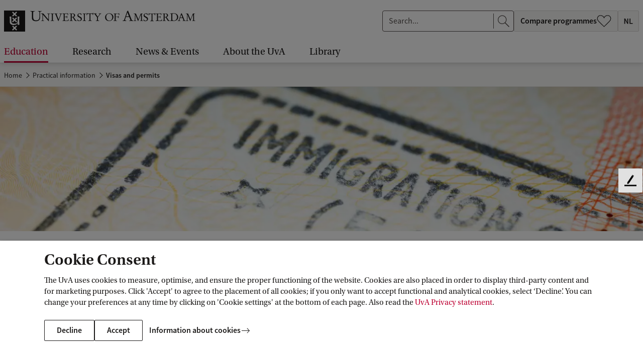

--- FILE ---
content_type: text/html;charset=UTF-8
request_url: https://www.uva.nl/en/education/practical-information/visas-and-permits/already-have-a-permit---extension.html
body_size: 137912
content:






<!doctype html>
<html class="no-js" lang="en">
<head>
    <meta charset="utf-8"/>

    <title>Extension of your residence permit - University of Amsterdam</title>
            <link rel="canonical" href="https://www.uva.nl/en/education/practical-information/visas-and-permits/already-have-a-permit---extension.html"/>
            <meta property="og:url" content="https://www.uva.nl/en/education/practical-information/visas-and-permits/already-have-a-permit---extension.html" >

            <meta property="og:title" content="Extension of your residence permit"/>

          <meta property="article:published_time" content="2026-01-08T23:46:00Z"/>





    <meta name="robots" content="index, follow"/>
        <meta name="AddSearchBot" content="index, follow" />

                <meta name="description" content="The UvA Immigration team can make changes to your current valid Dutch residence permit. On this page, you'll find information on the procedure for requesting an extension of your residence permit."/>
                <meta name="og:description" content="The UvA Immigration team can make changes to your current valid Dutch residence permit. On this page, you'll find information on the procedure for requesting an extension of your residence permit."/>

            <meta property="og:type" content="article" >
            <meta property="og:locale" content="en-US">
                <meta property="og:image" content="https://www.uva.nl/binaries/_ht_1701876417059/1200x630-jpg/content/gallery/faculteiten-en-diensten/studenten-services/immigration/afbeelding-4-already-have-a-permit-lores.jpg" >
                <meta property="og:image:secure_url" content="https://www.uva.nl/binaries/_ht_1701876417059/1200x630-jpg/content/gallery/faculteiten-en-diensten/studenten-services/immigration/afbeelding-4-already-have-a-permit-lores.jpg" >
                <meta property="og:image:width" content="1200" >
                <meta property="og:image:height" content="630" >
            <meta property="og:site_name" content="University of Amsterdam">
            <meta name="twitter:card" content="summary_large_image" >
            <meta name="twitter:site" content="@UvA_Amsterdam" >
            <meta name="addsearch-custom-field" content="type=article">


    <meta name="language" content="en">
    <meta name="copyright" content="Universiteit van Amsterdam">
    <meta name="author" content="Universiteit van Amsterdam">
    <meta name="viewport" content="width=device-width, initial-scale=1.0">

    <!--dataLayer-->
    <script>
        dataLayer = [{
                'canonicalHostName': 'www.uva.nl', 
                'canonicalURI': '/en/education/practical-information/visas-and-permits/already-have-a-permit---extension.html', 
                'keywords': 'visa application', 
                'visitorLoginState': 'anonymous'
                        }];
    </script>
    <!--END dataLayer-->

    <!-- Google Tag Manager -->
    <script>(function(w,d,s,l,i){w[l]=w[l]||[];w[l].push({'gtm.start':
                new Date().getTime(),event:'gtm.js'});var f=d.getElementsByTagName(s)[0],
            j=d.createElement(s),dl=l!='dataLayer'?'&l='+l:'';j.async=true;j.src=
            'https://www.googletagmanager.com/gtm.js?id='+i+dl;f.parentNode.insertBefore(j,f);
        })(window,document,'script','dataLayer','GTM-HX98');</script>
    <!-- End Google Tag Manager -->
        <link rel="apple-touch-icon"
              href="/webfiles/1765960941537/_favicon/apple-touch-icon.png">
        <link rel="apple-touch-icon" sizes="57x57"
              href="/webfiles/1765960941537/_favicon/apple-touch-icon-57x57.png">
        <link rel="apple-touch-icon" sizes="60x60"
              href="/webfiles/1765960941537/_favicon/apple-touch-icon-60x60.png">
        <link rel="apple-touch-icon" sizes="72x72"
              href="/webfiles/1765960941537/_favicon/apple-touch-icon-72x72.png">
        <link rel="apple-touch-icon" sizes="76x76"
              href="/webfiles/1765960941537/_favicon/apple-touch-icon-76x76.png">
        <link rel="apple-touch-icon" sizes="114x114"
              href="/webfiles/1765960941537/_favicon/apple-touch-icon-114x114.png">
        <link rel="apple-touch-icon" sizes="120x120"
              href="/webfiles/1765960941537/_favicon/apple-touch-icon-120x120.png">
        <link rel="apple-touch-icon" sizes="144x144"
              href="/webfiles/1765960941537/_favicon/apple-touch-icon-144x144.png">
        <link rel="apple-touch-icon" sizes="152x152"
              href="/webfiles/1765960941537/_favicon/apple-touch-icon-152x152.png">
        <link rel="apple-touch-icon" sizes="180x180"
              href="/webfiles/1765960941537/_favicon/apple-touch-icon-180x180.png">
        <link rel="icon" type="image/png" sizes="32x32"
              href="/webfiles/1765960941537/_favicon/favicon-32x32.png">
        <link rel="icon" type="image/png" sizes="192x192"
              href="/webfiles/1765960941537/_favicon/android-chrome-192x192.png">
        <link rel="icon" type="image/png" sizes="96x96"
              href="/webfiles/1765960941537/_favicon/favicon-96x96.png">
        <link rel="icon" type="image/png" sizes="16x16"
              href="/webfiles/1765960941537/_favicon/favicon-16x16.png">
        <link rel="manifest"
              href="/webfiles/1765960941537/_favicon/manifest.json">
        <link rel="mask-icon"
              href="/webfiles/1765960941537/_favicon/safari-pinned-tab.svg"
              color="#000000">
        <link rel="shortcut icon" href="/webfiles/1765960941537/_favicon/favicon.ico">


    <meta name="msapplication-TileColor" content="#da532c">
    <meta name="msapplication-TileImage"
          content="/webfiles/1765960941537/_favicon/mstile-144x144.png">

    <link media="screen" rel="stylesheet" href="/webfiles/1765960941537/css/app.min.css">
    <link media="print" rel="stylesheet" href="/webfiles/1765960941537/css/print.min.css">


    <script type="text/javascript">
        /* BE AWARE! THE FOLLOWING FUNCTION IS ALSO USED IN GOOGLE TAG MANAGER!
        *
        * 1 - basic functionality
        * 2 - optimization
        * 3 - marketing
        * */

        function getCookieConsentLevel() {
            var value = "; " + document.cookie;
            var parts = value.split("; cookie_consent_level=");
            if (parts.length == 2) {
                return parseInt(parts.pop().split(";").shift());
            } else {
                return 1; // by default 1 is most restrictive
            }
        }
    </script>



        <meta name="keywords" content="visa application">

    <!-- ===================== UvA standaard JS======================== -->
    <script>document.documentElement.className = document.documentElement.className.replace(/\bno-js\b/, 'js');</script>


  <script>
    function addSiteVar(obj) {
        window.uvasite = window.uvasite || {};
        if (!!window.MSInputMethodContext && !!document.documentMode) {
            var objs = [window.uvasite, obj],
                result = objs.reduce(function (r, o) {
                    Object.keys(o).forEach(function (k) {
                        r[k] = o[k];
                    });
                    return r;
                }, {});
            window.uvasite = result;
        }
        else {
            window.uvasite = Object.assign(obj, window.uvasite);
        }
    }
    addSiteVar({domain:"www.uva.nl"});


      addSiteVar({gtmId:"GTM-HX98"});


      addSiteVar({defaultImage:{
      "jpg_square": "/binaries/_ht_1676445493220/150x150-jpg/content/gallery/default-card-image.jpg",
      "jpg_card": "/binaries/_ht_1676445493269/1360x700-jpg/content/gallery/default-card-image.jpg",
      "webp_square": "/binaries/_ht_1676445493171/150x150-webp/content/gallery/default-card-image.jpg",
      "webp_card": "/binaries/_ht_1676445493244/1360x700-webp/content/gallery/default-card-image.jpg"
      }});
    </script>

    <!--cookie-->
    <script src="/webfiles/1765960941537/js/uvacookiebar.js"></script>
    <!--cookie-->
    <!-- ===================== /UvA JS ======================== -->

<script>   var _paq = window._paq = window._paq || [];
   /* tracker methods like "setCustomDimension" should be called before "trackPageView" */
    _paq.push(["setExcludedQueryParams", ["_sp", "filter", "origin", "obsoleteurl", "pagesize", "t", "f", "cldee", "cb", "fbclid", "msclkid", "igshid", "s_cid", "ef_id", "twclid", "gtm_debug"]]);
    _paq.push(['trackPageView']);
    _paq.push(['enableLinkTracking']);
    (function () {
        var u = "//analytics.ic.uva.nl/";
        _paq.push(['setTrackerUrl', u + 'matomo.php']);
        _paq.push(['setSiteId', '31']);
        var d = document, g = d.createElement('script'), s = d.getElementsByTagName('script')[0];
        g.async = true;
        g.src = u + 'matomo.js';
        s.parentNode.insertBefore(g, s);
    })(); </script>
</head>

<body class="corporatesite articlepage no-mathjax" id="page">

<!-- Google Tag Manager (noscript) -->
<noscript><iframe src="https://www.googletagmanager.com/ns.html?id=GTM-HX98"
                  height="0" width="0" style="display:none;visibility:hidden"></iframe></noscript>
<!-- End Google Tag Manager (noscript) -->

<!-- IE until 11 (inclusive) does not support loading svg from external file-->
<svg class="svg-icon-lib" aria-hidden="true" style="display: none" xmlns="http://www.w3.org/2000/svg">
<symbol id="icon-a-z" viewBox="0 0 24 24" preserveAspectRatio="xMinYMin"><path d="M15.406 17.464v-1.12l5.056-7.776H15.87V7h6.896v1.12l-5.072 7.776h5.104v1.568h-7.392ZM10.594 13.104V11.76h3.808v1.344h-3.808ZM4.472 11.896l-.368 1.28h2.672l-.368-1.28a55.286 55.286 0 0 1-.496-1.712c-.15-.587-.299-1.168-.448-1.744H5.4a53.191 53.191 0 0 1-.448 1.76c-.15.576-.31 1.141-.48 1.696ZM.968 17.464 4.376 7h2.176L9.96 17.464H8.008l-.816-2.832h-3.52l-.816 2.832H.968Z"/></symbol>
<symbol id="icon-envlag" viewBox="0 0 32 24"><path fill="#fff" d="M0 0h32v24H0z"/><path d="M0 12V0h31.78v24H0V12Z" fill="#FDFCFD"/><path d="M.167 23.94c.064-.033 2.85-2.166 6.193-4.74l6.076-4.68.617.009.618.008.009.57.009.57-5.565 4.12c-3.06 2.265-5.562 4.135-5.56 4.153.004.022-.437.036-1.254.04-1.22.008-1.255.006-1.143-.05Zm3.496.027c.012-.019.046-.034.077-.035.03 0 2.27-1.636 4.977-3.634l4.92-3.634.01 3.634c.005 2.385.019 3.635.041 3.635.018 0 .033.015.033.034 0 .022-1.702.033-5.039.033-3.35 0-5.032-.011-5.019-.033Zm10.969-5.3v-5.331H.002v-3.204h14.63V.002h2.784v10.13H31.78v3.204H17.416V24h-2.784v-5.332Zm3.628 5.3c0-.019.016-.034.034-.034.021 0 .035-1.25.041-3.635l.008-3.635 4.938 3.635c2.716 1.998 4.963 3.634 4.994 3.635.03 0 .065.015.076.034.014.022-1.673.033-5.035.033-3.348 0-5.056-.011-5.056-.033Zm13.454-.224c-.027-.038-2.703-2.101-5.948-4.584a1495.901 1495.901 0 0 1-5.963-4.576c-.064-.06-.036-.062 1.197-.062h1.263l4.716 3.769c2.595 2.072 4.73 3.762 4.744 3.753.052-.033.059.091.05.921-.008.764-.014.842-.059.779ZM.002 18.044c0-2.349.011-3.557.033-3.557.018 0 .033.015.033.034 0 .022 1.517.036 4.436.042l4.435.008-4.434 3.455C2.067 19.925.071 21.498.07 21.52a.084.084 0 0 1-.035.06c-.022.014-.033-1.173-.033-3.536Zm31.735 3.268c-.014-.038-1.874-1.57-4.132-3.404l-4.106-3.337 4.097-.008c3.176-.007 4.104-.018 4.123-.05.014-.022.033-.032.044-.021.01.01.014 1.564.01 3.453-.006 1.889-.021 3.404-.036 3.367ZM.002 5.442V1.905l.127.125c.07.069 2.073 1.642 4.452 3.496l4.325 3.371-4.42.009c-2.907.005-4.418.02-4.418.041a.033.033 0 0 1-.033.033C.013 8.98.002 7.78.002 5.442Zm31.712 3.505c0-.022-1.402-.036-4.092-.041l-4.093-.009 4.092-3.37c2.251-1.855 4.093-3.39 4.093-3.412 0-.022.015-.049.034-.06.022-.014.033 1.145.033 3.452 0 2.293-.011 3.473-.033 3.473a.034.034 0 0 1-.034-.033ZM5.09 5.027C2.343 2.87.08 1.108.057 1.112.029 1.118.016.967.009.56L0 0l.39.01c.237.005.388.022.385.042-.003.019 2.59 2.016 5.76 4.439 3.172 2.422 5.774 4.416 5.782 4.43.009.014-.49.026-1.11.026h-1.124l-4.994-3.92Zm13.227 3.898c-.012-.012-.022-.2-.022-.414v-.393l5.128-3.978C26.242 1.952 28.58.126 28.617.082l.068-.08 1.341.001c1.303.002 1.337.003 1.225.06-.064.033-2.694 2.045-5.844 4.472l-5.728 4.412h-.67c-.37 0-.681-.01-.693-.022ZM9.08 3.515C6.575 1.64 4.484.094 4.433.082c-.05-.011-.1-.034-.11-.05C4.313.015 6.35.002 9.013.002c3.117 0 4.708.011 4.708.033a.033.033 0 0 1-.033.034c-.022 0-.036 1.182-.042 3.43l-.008 3.43L9.08 3.516Zm9.246-.006c0-2.271-.011-3.44-.033-3.44a.034.034 0 0 1-.034-.034c0-.022 1.597-.033 4.724-.033 3.142 0 4.718.011 4.704.033-.01.019-.048.034-.083.034-.046 0-8.447 6.224-9.154 6.783l-.124.098V3.51Z" fill="#0E4EA7"/><path d="M.168 23.94c.063-.033 2.85-2.166 6.192-4.74l6.076-4.68.618.009.617.008.01.57.008.57-5.564 4.12c-3.061 2.265-5.563 4.135-5.56 4.153.003.022-.438.036-1.254.04-1.222.008-1.256.006-1.144-.05Zm14.464-5.272v-5.332H.002v-3.204h14.63V.002h2.784v10.13H31.78v3.204H17.416V24h-2.784v-5.332Zm17.082 5.075c-.027-.038-2.703-2.101-5.947-4.584a1509.335 1509.335 0 0 1-5.965-4.576c-.063-.06-.035-.062 1.198-.062h1.263l4.717 3.769c2.594 2.072 4.728 3.762 4.743 3.753.052-.033.059.091.05.921-.008.764-.014.842-.058.779ZM5.09 5.026C2.343 2.87.08 1.11.057 1.113.029 1.118.016.967.009.56L0 0l.39.01c.237.005.388.022.385.042-.003.019 2.59 2.016 5.76 4.439a1220.32 1220.32 0 0 1 5.782 4.43c.009.014-.49.026-1.11.026h-1.124l-4.994-3.92Zm13.227 3.899c-.012-.012-.022-.2-.022-.414v-.393l5.128-3.978C26.242 1.952 28.58.126 28.617.082l.068-.08 1.341.001c1.303.002 1.337.003 1.225.06-.064.033-2.694 2.045-5.844 4.472l-5.728 4.412h-.67c-.37 0-.681-.01-.693-.022Z" fill="#BC0031"/></symbol>
<symbol id="icon-nlvlag" viewBox="0 0 32 24"><path fill="#BC0031" d="M0 0h32v8H0z"/><path fill="#fff" d="M0 8h32v8H0z"/><path fill="#0065BE" d="M0 16h32v8H0z"/></symbol>
<symbol id="icon-arrow-curved" viewBox="0 0 47 47"><path d="M24.294 46.24c-12.106-12.107-12.106-31.735 0-43.841" stroke="#fff"/><path d="M24.445 7.5v-5h-5" stroke="#fff"/></symbol>
<symbol id="icon-arrow-left" viewBox="0 0 24 24" preserveAspectRatio="xMinYMin"><path d="M7.71 13.005h14.293v-1H7.689l3.78-3.858-.717-.698L5.8 12.51l5.056 5.056.708-.707-3.854-3.854z"/></symbol>
<symbol id="icon-arrow-right" viewBox="0 0 24 24" preserveAspectRatio="xMinYMin"><path d="M16.293 13.005H2v-1h14.314l-3.78-3.858.717-.698 4.952 5.061-5.056 5.056-.708-.707 3.854-3.854z"/></symbol>
<symbol id="icon-bluesky" viewBox="0 0 24 24" preserveAspectRatio="xMinYMin"><path d="M12 11.454c-.922-1.916-3.435-5.484-5.77-7.242-1.686-1.27-4.417-2.252-4.417.874 0 .624.356 5.244.566 5.994.727 2.608 3.378 3.273 5.735 2.87-4.121.704-5.17 3.035-2.905 5.366 4.3 4.426 6.18-1.11 6.662-2.53.089-.262.13-.383.13-.276 0-.107.042.014.13.276.482 1.42 2.363 6.956 6.663 2.53 2.264-2.331 1.216-4.662-2.906-5.365 2.358.402 5.009-.263 5.736-2.87.21-.75.566-5.371.566-5.995 0-3.126-2.731-2.144-4.417-.874-2.336 1.76-4.85 5.327-5.772 7.242Z"/></symbol>
<symbol id="icon-bullhorn" viewBox="0 0 72 72"><path d="M52 24c0-1.1.9-2 2-2h8c4.5 0 4.5 20 0 20h-8c-1.1 0-2-.9-2-2"/><path d="M20 56c-2.5 0-6-10.9-6-24.3S17.5 8 20 8s20.5 16 32 16c2.5 4 2.5 12 0 16-12 0-29.5 16-32 16zM39.3 64h-3.9c-1.3 0-2.2-1.2-1.9-2.5 0 0 1.1-4 3.6-12 3-2 5-3 9-4.5-1 4-4.8 17.5-4.8 17.5-.3.9-1.1 1.5-2 1.5z"/><path d="M27.5 12.5c3.5 1.9 6 8.4 6 19.3s-2.5 17.8-6 19.7M20 8c4 2 7 10 7 23.8S23.5 54.5 20 56"/><ellipse cx="23.5" cy="32.3" rx="2.5" ry="9.8"/><path d="M65 27.5c.8 0 3 2 3 4.5s-2.2 4.5-3 4.5M4.5 17.5l5.5 2M4.8 46.9 9.5 45M10 32H4"/></symbol>
<symbol id="icon-calendar-add" viewBox="0 0 24 24" preserveAspectRatio="xMidYMid"><path d="M23 21.203c0 .943-.703 1.716-1.597 1.791L21.26 23H2.74c-.913 0-1.662-.726-1.734-1.65L1 21.203V3.797c0-.943.703-1.716 1.597-1.791L2.74 2H4v-.703c0-.144.152-.263.353-.291L4.443 1h2.115c.213 0 .392.102.433.237l.009.06V2h10v-.703c0-.144.152-.263.353-.291l.09-.006h2.115c.213 0 .392.102.433.237l.009.06V2h1.26c.913 0 1.662.726 1.734 1.65l.006.147zM21.8 8.012H2.2v12.763c0 .528.387.963.885 1.019l.108.006h17.614c.512 0 .933-.4.987-.913l.006-.112zM4 3.199l-.807.001c-.512 0-.933.4-.987.913l-.006.112v2.962h19.6V4.225c0-.528-.387-.963-.885-1.019l-.108-.006L20 3.199v1.504c0 .144-.152.263-.353.291l-.09.006h-2.115c-.213 0-.392-.102-.433-.237L17 4.703V3.2H7v1.504c0 .144-.152.263-.353.291L6.557 5H4.443c-.213 0-.392-.102-.433-.237L4 4.703zM6.2 1.8H4.8v2.4h1.4zm13 0h-1.4v2.4h1.4z"/><circle cx="18" cy="12" r="5.5" fill="#fff"/><path fill-rule="evenodd" d="M13.73 16.27c2.33 2.328 6.128 2.303 8.486-.054 2.357-2.358 2.382-6.157.053-8.485-2.328-2.33-6.127-2.304-8.485.053-2.357 2.358-2.382 6.157-.053 8.485Zm.61-.61c1.996 1.997 5.253 1.976 7.274-.046 2.022-2.02 2.043-5.278.046-7.274-1.996-1.997-5.253-1.976-7.274.046-2.021 2.02-2.043 5.278-.046 7.274Zm3.974-3.342H21.5v-.636h-3.186l.003-3.182h-.634v3.181H14.5v.637h3.184V15.5h.627l.003-3.182Z"/></symbol>
<symbol id="icon-calendar" viewBox="0 0 24 24" preserveAspectRatio="xMidYMid"><path d="M23 21.203c0 .943-.703 1.716-1.597 1.791L21.26 23H2.74c-.913 0-1.662-.726-1.734-1.65L1 21.203V3.797c0-.943.703-1.716 1.597-1.791L2.74 2H4v-.703c0-.144.152-.263.353-.291L4.443 1h2.115c.213 0 .392.102.433.237l.009.06V2h10v-.703c0-.144.152-.263.353-.291l.09-.006h2.115c.213 0 .392.102.433.237l.009.06V2h1.26c.913 0 1.662.726 1.734 1.65l.006.147zM21.8 8.012H2.2v12.763c0 .528.387.963.885 1.019l.108.006h17.614c.512 0 .933-.4.987-.913l.006-.112zM4 3.199l-.807.001c-.512 0-.933.4-.987.913l-.006.112v2.962h19.6V4.225c0-.528-.387-.963-.885-1.019l-.108-.006L20 3.199v1.504c0 .144-.152.263-.353.291l-.09.006h-2.115c-.213 0-.392-.102-.433-.237L17 4.703V3.2H7v1.504c0 .144-.152.263-.353.291L6.557 5H4.443c-.213 0-.392-.102-.433-.237L4 4.703zM6.2 1.8H4.8v2.4h1.4zm13 0h-1.4v2.4h1.4z"/></symbol>
<symbol id="icon-checkbox-checked" viewBox="0 0 20 20"><rect x=".5" y=".5" width="19" height="19" rx="2.5"/><path fill-rule="evenodd" clip-rule="evenodd" d="m16.243 5 1.179 1.179L7.9 15.7l-5.4-5.4 1.18-1.177 4.22 4.22L16.243 5Z" fill="#fff"/></symbol>
<symbol id="icon-checkbox-unchecked" viewBox="0 0 20 20"><rect x=".5" y=".5" width="19" height="19" rx="2.5" fill="#fff" stroke="#D5D5D5"/></symbol>
<symbol id="icon-checkmark" viewBox="0 0 24 24" preserveAspectRatio="xMinYMin"><path d="m19.197 6.232 1.415 1.414L9.186 19.072l-6.481-6.48 1.416-1.412 5.064 5.064z"/></symbol>
<symbol id="icon-chevron" viewBox="0 0 24 24"><path d="m17.421 12-9.06 9L7 19.648 14.699 12 7 4.352 8.361 3z"/></symbol>
<symbol id="icon-clear" viewBox="0 0 24 24"><path id="circle" d="M12 22.6c-6.1 0-11-4.9-11-11S5.9.6 12 .6s11 4.9 11 11-4.9 11-11 11zm0-21c-5.5 0-10 4.5-10 10s4.5 10 10 10 10-4.5 10-10-4.5-10-10-10z"/><path d="m12.7 11.4 3.5-3.5c.2-.2.2-.5 0-.7s-.5-.2-.7 0L12 10.7 8.6 7.2c-.2-.2-.5-.2-.7 0s-.2.5 0 .7l3.5 3.5-3.5 3.5c-.2.2-.2.5 0 .7.1.1.2.1.4.1s.3 0 .4-.1l3.5-3.5 3.5 3.5c.1.1.2.1.4.1s.3 0 .4-.1c.2-.2.2-.5 0-.7l-3.8-3.5z"/></symbol>
<symbol id="icon-clock" viewBox="0 0 24 24" preserveAspectRatio="xMidYMid"><path d="M12 1c6.076 0 11 4.926 11 11s-4.924 11-11 11S1 18.074 1 12 5.924 1 12 1zm0 1.1c-5.469 0-9.9 4.434-9.9 9.9s4.431 9.9 9.9 9.9 9.9-4.434 9.9-9.9-4.431-9.9-9.9-9.9zm-.6 9.9V4h1.2v7.755l5.253 5.252-.849.848-5.388-5.388A.619.619 0 0 1 11.4 12z"/></symbol>
<symbol id="icon-close" viewBox="0 0 24 24" preserveAspectRatio="xMinYMin"><path d="M12.002 12.705 3.868 20.84l-.707-.707 8.134-8.134-8.132-8.131.704-.704 8.128 8.134 8.137-8.136.707.707-8.137 8.137 8.13 8.134-.699.698-8.131-8.132Z"/></symbol>
<symbol id="icon-crest-broken" viewBox="0 0 114 152"><path fill="#1F1D21" fill-rule="evenodd" d="M114 109.403H4V75.627l30.358-12.575c.2 1.493.554 3.08 1.175 4.041 2.43 3.773 5.132 5.124 6.667 5.843 1.533.722 3.966 1.442 6.673 1.978 2.703.543 7.216.817 13.165-.698 5.95-1.523 8.58-4.209 8.58-4.209l4.513-4.213-.016 9.962 9.474-2.77s-1.251-7.892-1.24-21.352a382.7 382.7 0 0 1 .111-8.92L114 30.064v79.339Zm-46.698-5.533 4.598-4.575-8.31-8.264 8.31-8.267-4.599-4.573-8.31 8.263-8.31-8.263-4.598 4.575 8.308 8.265-8.31 8.264 4.6 4.573 8.31-8.261 8.31 8.263Z" clip-rule="evenodd"/><path fill="#1F1D21" d="M75.38 46.06a93.421 93.421 0 0 1-.143 5.57c-.555 9.685-2.091 11.387-2.091 11.387-2.162 4.03-8.846 5.014-12.269 5.274-3.43.267-4.961.085-4.961.085s-9.868-.376-12.08-4.948c-.507-1.044-.853-2.492-1.085-3.852l4.237-1.755 3.703 3.68 8.308-8.263 8.312 8.265 4.599-4.574-6.694-6.659 10.163-4.21Z"/><path fill="#1F1D21" fill-rule="evenodd" d="m78.865 139.605-1.816 5.833c-.33 1.069-.49 2.014-.49 2.672 0 1.355 1.933 1.642 3.057 1.642.366 0 .453.246.453.777 0 .416-.046.578-.334.578-.453 0-1.38-.048-2.348-.097-1.052-.054-2.152-.11-2.735-.11-.538 0-1.224.049-1.93.099h-.002c-.747.053-1.517.108-2.153.108-.829 0-.829-.122-.829-.657v-.452c0-.205.37-.287 1.366-.37 2.15-.203 2.442-.617 3.229-2.875l8.171-23.657c.178-.151.359-.314.542-.479.663-.6 1.368-1.237 2.178-1.493l10.367 25.999c.704 1.725 1.45 2.588 3.839 2.588.459 0 .535.492.535.946 0 .45-.282.45-.777.45-.26 0-.821-.032-1.505-.07-1.066-.06-2.43-.137-3.417-.137a67.28 67.28 0 0 0-4.95.207c-.617 0-.663-.122-.663-.699 0-.451.247-.656.832-.656.621 0 2.643-.124 2.643-1.11 0-.325-.165-.987-.751-2.422l-2.642-6.615h-9.87Zm9.13-1.599-4.58-11.75h-.087l-3.924 11.75h8.59Z" clip-rule="evenodd"/><path fill="#1F1D21" d="M18.613 123.787c2.27 0 4.253 0 4.253 3.241v16.022c0 6.856 5.904 8.95 11.895 8.95 7.513 0 11.934-3.82 11.934-11.334v-14.664c0-2.051 1.073-2.215 4.086-2.215l.248-.251v-.86l-.164-.249c-.617 0-1.421.045-2.28.093-.984.056-2.039.115-2.964.115-2.082 0-3.139-.094-3.833-.156a9.65 9.65 0 0 0-.834-.052l-.125.249v.782l.166.329c.236.021.457.039.664.056 1.29.108 2.02.169 2.432.562.537.512.537 1.588.537 4.063v10.677c0 6.944-2.395 10.472-9.786 10.472-7.105 0-8.261-4.637-8.261-10.551v-11.914c0-3.08 1.197-3.365 3.884-3.365h.496l.205-.169v-1.064l-.123-.127c-1.033 0-2.077.052-3.12.104a62.797 62.797 0 0 1-3.116.104c-1.113 0-2.457-.068-3.604-.127-.853-.043-1.596-.081-2.054-.081-.455 0-.744.041-.744.496v.695l.208.169Zm31.527 6.91c.864 0 2.104.216 2.44 1.045l8.297 19.882c.058.123.124.214.398.214.22 0 .284-.027.433-.461l1.582-3.998c.862-2.175 1.503-3.85 2.114-5.445v-.002a311.662 311.662 0 0 1 3.887-9.756c.436-1.077.681-1.388 1.302-1.418l.957-.061.278-.215v-.709l-.245-.124c-.07 0-.328.019-.68.046-.739.055-1.889.14-2.539.14a23.32 23.32 0 0 1-1.81-.093c-.603-.046-1.206-.093-1.809-.093v.956l.186.092 1.61.155c.895.093 1.05.371 1.083.89.026.371-.343 1.507-.838 2.833l-4.423 11.662c-.123.368-.216.493-.28.493-.086 0-.123-.081-.302-.472l-.036-.079-2.016-4.586-3.557-9.234c-.122-.278-.276-.678-.276-.924 0-.463.556-.647 1.05-.677l1.454-.123.097-.862-.097-.089c-.714 0-1.418.038-2.122.076h-.001a39.05 39.05 0 0 1-2.115.075c-.29 0-.792-.026-1.373-.058a50.466 50.466 0 0 0-2.494-.093l-.343.06v.801l.188.152Z"/><path fill="#1F1D21" fill-rule="evenodd" d="M110 22.119V0H0v67.683L30.136 55.2l.066-6.312-.791-17.591s2.68.117 4.505.125c1.097.006 2.12-.11 2.888-.198.806-.092 1.33-.151 1.357-.003.064.407.115 13.791.136 20.598l10.786-4.467-6.993-6.953 4.599-4.573 8.31 8.26 8.31-8.26 4.001 3.976 3.785-1.568c-.274-4.055-.646-6.789-.646-6.789l9.564-.436s-.111 1.231-.243 3.632L110 22.119ZM46.689 5.471l-4.599 4.573 8.31 8.263-8.31 8.267 4.6 4.574L55 22.885l8.312 8.263 4.599-4.574-8.31-8.267 8.31-8.265-4.6-4.571L55 13.734l-8.31-8.263Z" clip-rule="evenodd"/></symbol>
<symbol id="icon-crest" viewBox="0 0 114 152"><path fill="#1F1D21" fill-rule="evenodd" d="M20.866 127.028c0-3.241-1.983-3.241-4.253-3.241l-.208-.169v-.695c0-.455.29-.496.744-.496 1.074 0 3.717.208 5.658.208 2.063 0 4.17-.208 6.236-.208l.123.127v1.064l-.205.169h-.496c-2.687 0-3.884.285-3.884 3.366v11.913c0 5.914 1.156 10.551 8.26 10.551 7.392 0 9.787-3.528 9.787-10.472v-10.677c0-4.681 0-4.356-3.633-4.681l-.166-.329v-.782l.125-.249c.74 0 1.568.208 4.667.208 1.733 0 3.922-.208 5.244-.208l.164.249v.86l-.248.251c-3.013 0-4.086.164-4.086 2.215v14.664c0 7.514-4.42 11.334-11.934 11.334-5.991 0-11.895-2.094-11.895-8.95v-16.022Zm29.714 4.714c-.336-.829-1.576-1.045-2.44-1.045l-.188-.152v-.801l.343-.06c1.294 0 3.18.152 3.867.152 1.422 0 2.811-.152 4.238-.152l.097.089-.097.862-1.454.123c-.494.03-1.05.214-1.05.677 0 .246.154.646.276.924l3.557 9.234 2.016 4.586c.21.459.246.551.338.551.064 0 .157-.125.28-.492l4.423-11.663c.495-1.326.864-2.462.838-2.833-.033-.519-.188-.797-1.083-.89l-1.61-.155-.186-.092v-.956c1.206 0 2.413.187 3.619.187.959 0 3.003-.187 3.219-.187l.245.124v.71l-.278.214-.957.061c-.62.03-.866.341-1.302 1.418-2.938 7.047-3.646 9.26-6 15.203l-1.583 3.998c-.15.434-.213.462-.432.462-.275 0-.34-.092-.4-.215l-8.295-19.882Zm35.415 6.264-4.58-11.75h-.087l-3.924 11.75h8.59Zm-9.13 1.6-1.816 5.832c-.33 1.069-.49 2.014-.49 2.672 0 1.355 1.933 1.642 3.057 1.642.366 0 .453.246.453.777 0 .416-.046.578-.334.578-.946 0-3.963-.207-5.083-.207-1.106 0-2.847.207-4.085.207-.829 0-.829-.122-.829-.656v-.453c0-.205.37-.287 1.366-.37 2.15-.203 2.442-.617 3.229-2.875l8.171-23.657c.824-.698 1.687-1.645 2.72-1.972l10.367 25.999c.704 1.725 1.45 2.588 3.839 2.588.459 0 .535.492.535.946 0 .45-.282.45-.777.45-.666 0-3.304-.207-4.922-.207a67.28 67.28 0 0 0-4.95.207c-.617 0-.663-.121-.663-.699 0-.451.247-.656.832-.656.621 0 2.643-.124 2.643-1.109 0-.326-.165-.988-.751-2.423l-2.642-6.614h-9.87ZM2 109.403h110V0H2v109.403Zm42.09-99.359 4.599-4.573 8.31 8.263 8.31-8.263 4.6 4.571-8.31 8.265 8.31 8.267-4.598 4.574L57 22.885l-8.308 8.263-4.6-4.574 8.31-8.267-8.31-8.263Zm8.31 38.618L44.09 40.4l4.599-4.573 8.31 8.26 8.31-8.26 4.6 4.571-8.31 8.265 8.31 8.267-4.598 4.574L57 53.238 48.691 61.5l-4.6-4.572 8.31-8.267Zm17.5 50.633-4.6 4.575-8.31-8.263-8.31 8.261-4.6-4.573 8.31-8.264-8.308-8.265 4.598-4.575 8.31 8.263 8.31-8.263 4.599 4.573-8.31 8.267 8.31 8.264Zm3.215-23.54.016-9.96-4.514 4.212s-2.629 2.686-8.58 4.209c-5.948 1.515-10.462 1.24-13.164.698-2.707-.536-5.14-1.256-6.673-1.978-1.535-.72-4.237-2.07-6.667-5.843-1.44-2.225-1.44-7.806-1.44-7.806l.11-10.399-.792-17.591s2.68.117 4.505.125c2.25.011 4.191-.49 4.245-.2.086.545.148 24.492.148 24.492s.264 5.111 1.527 7.715c2.212 4.571 12.08 4.947 12.08 4.947s1.53.182 4.961-.085c3.423-.26 10.107-1.244 12.269-5.273 0 0 1.536-1.703 2.091-11.388.578-10.145-.788-20.185-.788-20.185l9.564-.436s-.648 7.169-.663 20.625c-.012 13.46 1.24 21.353 1.24 21.353l-9.475 2.769Z" clip-rule="evenodd"/></symbol>
<symbol id="icon-desktop" viewBox="0 0 24 24" preserveAspectRatio="xMinYMin"><g fill="#1F1D21"><path fill-rule="evenodd" clip-rule="evenodd" d="M21.26 3c.913 0 1.662.774 1.734 1.76l.006.157v13.166c0 1.006-.703 1.83-1.597 1.91L21.26 20H2.74c-.913 0-1.662-.774-1.734-1.76L1 18.084V4.917c0-1.006.703-1.83 1.597-1.91L2.74 3h18.52Zm0 1.2H2.74c-.246 0-.491.245-.534.605l-.006.112v13.166c0 .382.222.662.466.71l.074.007h18.52c.246 0 .491-.245.534-.605l.006-.112V4.917c0-.382-.222-.662-.466-.71L21.26 4.2Z"/><path d="M18.1 21.652a.6.6 0 0 0-.6-.6h-11l-.097.008a.6.6 0 0 0 .097 1.192h11l.097-.008a.6.6 0 0 0 .503-.592Z"/></g></symbol>
<symbol id="icon-download" viewBox="0 0 24 24" preserveAspectRatio="xMinYMin"><path d="M3 22h19v1H3zm14.06-6.75L12 20.204l-5.057-5.057.707-.707 3.854 3.853V4h1v14.314l3.858-3.78z"/></symbol>
<symbol id="icon-externallink" viewBox="0 0 24 24" preserveAspectRatio="xMinYMin"><path d="M10.688 5v.875H5.875v12.25h12.25v-4.688H19V19H5V5zm8.562-.245v6.25h-1V6.411l-7.965 7.965-.707-.707 7.913-7.914H13v-1z"/></symbol>
<symbol id="icon-facebook" viewBox="0 0 24 24" preserveAspectRatio="xMinYMin"><path d="M8.475 23V12H6V8.242h2.475V5.95C8.475 2.833 9.85 1 13.792 1h3.3v3.758h-2.017c-1.558 0-1.65.55-1.65 1.559v1.925h3.667L16.633 12h-3.3v11H8.475Z"/></symbol>
<symbol id="icon-feedback" viewBox="0 0 24 24" preserveAspectRatio="xMinYMin"><path d="M20 2a3 3 0 0 1 3 3v9.2a3 3 0 0 1-3 3H6.918L2.1 23H1V5a3 3 0 0 1 3-3zm-.2 1.2H4.2a2 2 0 0 0-2 2V21l4.077-5.001L19.8 16a2 2 0 0 0 1.995-1.85L21.8 14V5.2a2 2 0 0 0-2-2zm-.8 7.05v1.2H5v-1.2zm-2-3.5v1.2H5v-1.2z"/></symbol>
<symbol id="icon-filters" viewBox="0 0 24 24" preserveAspectRatio="xMinYMin"><path d="M10.627 8c-.238 1.7-1.688 3.008-3.441 3.008C5.432 11.008 3.982 9.7 3.744 8H0V6.8h3.78a3.484 3.484 0 0 1 3.406-2.797A3.484 3.484 0 0 1 10.59 6.8H24V8H10.627Zm9 9c-.238 1.7-1.688 3.008-3.441 3.008-1.754 0-3.204-1.308-3.442-3.008H0v-1.2h12.78a3.484 3.484 0 0 1 3.406-2.797A3.484 3.484 0 0 1 19.59 15.8H24V17h-4.373Zm-3.441 2.004a2.493 2.493 0 0 0 2.483-2.502A2.493 2.493 0 0 0 16.186 14a2.493 2.493 0 0 0-2.484 2.502 2.493 2.493 0 0 0 2.484 2.502Zm-9-9a2.493 2.493 0 0 0 2.483-2.502A2.493 2.493 0 0 0 7.186 5a2.493 2.493 0 0 0-2.484 2.502 2.493 2.493 0 0 0 2.484 2.502Z"/></symbol>
<symbol id="icon-flickr" viewBox="0 0 24 24" preserveAspectRatio="xMinYMin"><path d="M6.077 17C3.273 17 1 14.761 1 12s2.273-5 5.077-5 5.077 2.239 5.077 5-2.273 5-5.077 5Zm11.846 0c-2.804 0-5.077-2.239-5.077-5s2.273-5 5.077-5S23 9.239 23 12s-2.273 5-5.077 5Zm0-1.667c1.87 0 3.385-1.492 3.385-3.333 0-1.84-1.516-3.333-3.385-3.333-1.87 0-3.385 1.492-3.385 3.333 0 1.84 1.516 3.333 3.385 3.333Z"/></symbol>
<symbol id="icon-google-plus" viewBox="0 0 24 24" preserveAspectRatio="xMinYMin"><path d="M20.433 13.1H18.6v1.833a.367.367 0 0 1-.367.367h-1.466a.367.367 0 0 1-.367-.367V13.1h-1.833a.367.367 0 0 1-.367-.367v-1.466c0-.203.164-.367.367-.367H16.4V9.067c0-.203.164-.367.367-.367h1.466c.203 0 .367.164.367.367V10.9h1.833c.203 0 .367.164.367.367v1.466a.367.367 0 0 1-.367.367ZM13.467 12a5.139 5.139 0 0 1-5.134 5.133A5.139 5.139 0 0 1 3.2 12a5.139 5.139 0 0 1 5.133-5.133c1.301 0 2.542.487 3.495 1.372.148.138.157.37.019.519l-1 1.074a.365.365 0 0 1-.517.019A2.936 2.936 0 0 0 5.4 12a2.936 2.936 0 0 0 2.933 2.932 2.96 2.96 0 0 0 2.72-1.833h-2.72a.367.367 0 0 1-.366-.367v-1.466c0-.203.164-.367.366-.367H13.1c.202 0 .367.164.367.367V12ZM12 1C5.935 1 1 5.935 1 12s4.935 11 11 11 11-4.935 11-11S18.065 1 12 1Z"/></symbol>
<symbol id="icon-gridview" viewBox="0 0 24 24" preserveAspectRatio="xMinYMin"><path d="M11 13v11H0V13h11zm13 0v11H13V13h11zm0-13v11H13V0h11zM11 0v11H0V0h11z"/></symbol>
<symbol id="icon-hamburger" viewBox="0 0 24 24"><path class="line line--top" d="M0 12h24v1H0z"/><path class="line line--center" d="M0 12h24v1H0z"/><path class="line line--bottom" d="M0 12h24v1H0z"/></symbol>
<symbol id="icon-hat" viewBox="0 0 24 24" preserveAspectRatio="xMidYMid"><path d="M20.2 10v6.841a1 1 0 0 1-.513.874l-7.2 4.014a1 1 0 0 1-.974 0l-7.2-4.014a1 1 0 0 1-.513-.874V10l8.2 4.571zm-1.2.75-7 4-7-4v5.71a.5.5 0 0 0 .252.434l6.5 3.714a.5.5 0 0 0 .496 0l6.5-3.714A.5.5 0 0 0 19 16.46z"/><path d="m12.42 2.592 12.108 5.589a.25.25 0 0 1 .007.45l-12.088 6.044a1 1 0 0 1-.894 0L-.535 8.631a.25.25 0 0 1 .007-.45l12.109-5.589a1 1 0 0 1 .838 0zm-.007 1.193a1 1 0 0 0-.826 0L1.64 8.29a.125.125 0 0 0-.004.226l9.918 4.959a1 1 0 0 0 .894 0l9.918-4.959a.125.125 0 0 0-.004-.226z"/><path d="m22 9.25 1.5-.75v6.25l-1.5.75z"/></symbol>
<symbol id="icon-heart" viewBox="0 0 24 24" preserveAspectRatio="xMidYMid"><path d="M22 12c-1.518 2.386-10 9-10 9s-8.102-6.017-10-9C-1.5 6.5 5-1 12 6.5c7-7.5 13.5 0 10 5.5Z"/></symbol>
<symbol id="icon-instagram" viewBox="0 0 24 24" preserveAspectRatio="xMinYMin"><path d="M8.073 1.2A6.873 6.873 0 0 0 1.2 8.073v7.854A6.873 6.873 0 0 0 8.073 22.8h7.854a6.873 6.873 0 0 0 6.873-6.873V8.073A6.873 6.873 0 0 0 15.927 1.2H8.073ZM8 0h8a8 8 0 0 1 8 8v8a8 8 0 0 1-8 8H8a8 8 0 0 1-8-8V8a8 8 0 0 1 8-8Z"/><path d="M12 18.1a6.1 6.1 0 1 1 0-12.2 6.1 6.1 0 0 1 0 12.2Zm0-1.2a4.9 4.9 0 1 0 0-9.8 4.9 4.9 0 0 0 0 9.8Z"/><circle cx="18.8" cy="5.2" r="1.2"/></symbol>
<symbol id="icon-internallink" viewBox="0 0 24 24" preserveAspectRatio="xMinYMin"><path d="M16.293 13.005H2v-1h14.314l-3.78-3.858.717-.698 4.952 5.061-5.056 5.056-.708-.707 3.854-3.854z"/></symbol>
<symbol id="icon-lang-en" viewBox="0 0 24 24" preserveAspectRatio="xMinYMin"><path d="M10.248 17.464v-1.568H5.656v-3.088h3.76V11.24h-3.76V8.568h4.432V7H3.8v10.464zm3.856 0v-4.576c0-1.168-.144-2.432-.24-3.536h.064l1.088 2.224 3.248 5.888h1.904V7h-1.76v4.544c0 1.168.144 2.496.24 3.568h-.064l-1.088-2.224L14.248 7h-1.904v10.464z"/></symbol>
<symbol id="icon-lang-nl" viewBox="0 0 24 24" preserveAspectRatio="xMinYMin"><path d="M5.56 17.464v-4.576c0-1.168-.144-2.432-.24-3.536h.064l1.088 2.224 3.248 5.888h1.904V7h-1.76v4.544c0 1.168.144 2.496.24 3.568h-.064l-1.088-2.224L5.704 7H3.8v10.464zm14.88 0v-1.568h-4.336V7h-1.856v10.464z"/></symbol>
<symbol id="icon-language" viewBox="0 0 24 24" preserveAspectRatio="xMidYMid"><path d="M20 1a3 3 0 0 1 3 3v10.2a3 3 0 0 1-3 3H6.918L2.1 23H1V4a3 3 0 0 1 3-3h16Zm-.2 1.2H4.2a2 2 0 0 0-2 2V21l4.077-5.001L19.8 16a2 2 0 0 0 1.995-1.85L21.8 14V4.2a2 2 0 0 0-2-2Zm-3.633 2.55a.5.5 0 0 1 .492.41l.008.09-.001.756.085.001c.413.01.83.03 1.244.059l.041-.002.09.01.401.033.518.048.328.036.192.023a.5.5 0 1 1-.13.992l-.329-.04-.476-.046-.188-.017-.039-.002a10.468 10.468 0 0 1-1.604 3.413c.16.193.33.38.508.561a.5.5 0 0 1-.713.701c-.147-.15-.29-.304-.428-.462a10.495 10.495 0 0 1-3.103 2.437.5.5 0 1 1-.46-.889 9.528 9.528 0 0 0 2.932-2.347 10.487 10.487 0 0 1-1.173-2.123.5.5 0 1 1 .925-.38c.238.581.533 1.136.878 1.656a9.397 9.397 0 0 0 1.22-2.635A23.337 23.337 0 0 0 16.175 7h-.008l-.01-.001-.67.01c-.894.021-1.758.087-2.592.197a.5.5 0 1 1-.13-.992 25.636 25.636 0 0 1 2.9-.21l.002-.754a.5.5 0 0 1 .5-.5Zm-7.845-.043.048.082 2.916 6.25a.5.5 0 0 1-.86.5l-.046-.078-.643-1.378H6.096l-.643 1.378a.5.5 0 0 1-.58.273l-.084-.03a.5.5 0 0 1-.273-.58l.03-.085 2.918-6.25a.5.5 0 0 1 .858-.082Zm-.406 1.475L6.562 9.083H9.27L7.916 6.182Z"/></symbol>
<symbol id="icon-linkedin" viewBox="0 0 24 24" preserveAspectRatio="xMinYMin"><path d="M1.55 8.067h4.308v14.941H1.55V8.067ZM1 3.667C1 2.2 2.008 1.1 3.658 1.1c1.559 0 2.567 1.1 2.567 2.567 0 1.375-1.008 2.566-2.658 2.566C2.008 6.233 1 5.133 1 3.667Zm22 19.341h-4.858v-7.7c0-2.016-.734-3.391-2.475-3.391-1.284 0-2.017.916-2.292 1.833-.092.367-.092.733-.092 1.192v8.066H8.425s.092-13.658 0-14.941h4.858v2.383c.275-1.008 1.834-2.475 4.309-2.475 3.025 0 5.408 2.108 5.408 6.783v8.25Z"/></symbol>
<symbol id="icon-listview" viewBox="0 0 24 24" preserveAspectRatio="xMinYMin"><path d="M24 19v4H0v-4h24Zm0-6v4H0v-4h24Zm0-6v4H0V7h24Zm0-6v4H0V1h24Z"/></symbol>
<symbol id="icon-loading" viewBox="0 0 44 44"><path class="cross1" d="m18.4 13.2 3.1-3 3.1 3 1.7-1.7-3.1-3.1 3.1-3-1.7-1.7-3.1 3-3.1-3-1.7 1.7 3.1 3-3.1 3.1z"/><path class="cross2" d="m18.4 24.6 3.1-3.1 3.1 3.1 1.7-1.7-3.1-3.1 3.1-3.1-1.7-1.7-3.1 3.1-3.1-3.1-1.7 1.7 3.1 3.1-3.1 3.1z"/><path class="cross3" d="m18.4 40.4 3.1-3.1 3.1 3.1 1.7-1.7-3.1-3.1 3.1-3.1-1.7-1.7-3.1 3.1-3.1-3.1-1.7 1.7 3.1 3.1-3.1 3.1z"/><path class="U" d="m30.8 13.2-3.5.2s.5 3.7.3 7.5c-.2 3.6-.8 4.3-.8 4.3-.8 1.5-3.3 1.9-4.6 2-1.3.1-1.8 0-1.8 0s-3.7-.1-4.5-1.8c-.5-1-.6-2.9-.6-2.9s0-8.9-.1-9.1c0-.1-.7.1-1.6.1h-1.7l.3 6.6V24s0 2.1.5 2.9c.9 1.4 1.9 1.9 2.5 2.2.6.3 1.5.5 2.5.7 1 .2 2.7.3 4.9-.3s3.2-1.6 3.2-1.6l1.7-1.6V30l3.5-1s-.5-2.9-.5-8 .3-7.8.3-7.8"/><path fill="none" stroke="currentColor" stroke-miterlimit="10" d="M0 0h44v44H0z"/></symbol>
<symbol id="icon-mail" viewBox="0 0 24 24" preserveAspectRatio="xMidYMid"><path d="M21.26 4c.913 0 1.662.774 1.734 1.76l.006.157v12.166c0 1.006-.703 1.83-1.597 1.91L21.26 20H2.74c-.913 0-1.662-.774-1.734-1.76L1 18.084V5.917c0-1.006.703-1.83 1.597-1.91L2.74 4h18.52Zm.54 5.219-9.584 3.69a.6.6 0 0 1-.347.027l-.085-.026L2.2 9.219l.001 8.864c0 .382.222.662.466.71l.074.007h18.52c.246 0 .491-.245.534-.605l.006-.112V9.22ZM21.26 5.2H2.74c-.246 0-.491.245-.534.605l-.006.112-.001 2.016L12 11.707l9.8-3.774V5.917c0-.382-.222-.662-.466-.71L21.26 5.2Z"/></symbol>
<symbol id="icon-mastodon" viewBox="0 0 24 24" preserveAspectRatio="xMidYMid"><path d="M12.158 0c-3.068.025-6.02.357-7.74 1.147 0 0-3.41 1.526-3.41 6.733 0 1.192-.024 2.617.014 4.129.123 5.091.933 10.11 5.64 11.355 2.171.575 4.035.695 5.535.613 2.722-.151 4.25-.972 4.25-.972l-.09-1.974s-1.945.613-4.13.538c-2.163-.074-4.448-.233-4.798-2.89a5.448 5.448 0 0 1-.048-.745s2.124.519 4.816.642c1.647.076 3.19-.096 4.759-.283 3.007-.36 5.625-2.212 5.954-3.905.519-2.667.476-6.508.476-6.508 0-5.207-3.411-6.733-3.411-6.733C18.255.357 15.302.025 12.233 0h-.075ZM8.686 4.068c1.278 0 2.245.491 2.885 1.474l.622 1.043.623-1.043c.64-.983 1.607-1.474 2.885-1.474 1.105 0 1.995.388 2.675 1.146.658.757.986 1.781.986 3.07v6.303h-2.497V8.47c0-1.29-.543-1.945-1.628-1.945-1.2 0-1.802.777-1.802 2.313v3.349h-2.483v-3.35c0-1.535-.601-2.312-1.802-2.312-1.085 0-1.628.655-1.628 1.945v6.118H5.024V8.283c0-1.288.328-2.312.987-3.07.68-.757 1.57-1.145 2.675-1.145Z"/></symbol>
<symbol id="icon-menu" viewBox="0 0 24 24" preserveAspectRatio="xMinYMin"><path d="M24 18v1H0v-1zm0-6v1H0v-1zm0-6v1H0V6z"/></symbol>
<symbol id="icon-mobile" viewBox="0 0 24 24" preserveAspectRatio="xMinYMin"><path d="M18.083 1c1.006 0 1.83.703 1.91 1.597L20 2.74v18.52c0 .913-.774 1.662-1.76 1.734l-.157.006H5.917c-1.006 0-1.83-.703-1.91-1.597L4 21.26V2.74c0-.913.774-1.662 1.76-1.734L5.916 1h12.166zm0 1.2H5.917c-.382 0-.662.222-.71.466L5.2 2.74v18.52c0 .246.245.491.605.534l.112.006h12.166c.382 0 .662-.222.71-.466l.007-.074V2.74c0-.246-.245-.491-.605-.534l-.112-.006zM13.5 19.052a.6.6 0 0 1 .097 1.192l-.097.008h-3a.6.6 0 0 1-.097-1.192l.097-.008h3z"/></symbol>
<symbol id="icon-notification-alert" viewBox="0 0 20 20"><circle cx="10" cy="10" r="8.7" style="fill:none;stroke:#1f1d21"/><path d="M9 4.6h2v6.9H9V4.6Zm1 10.9c-.7 0-1.2-.6-1.2-1.2s.6-1.2 1.2-1.2 1.2.6 1.2 1.2-.6 1.2-1.2 1.2Z" style="fill:#1f1d21;fill-rule:evenodd;stroke-width:0"/></symbol>
<symbol id="icon-notification-error" viewBox="0 0 24 24" preserveAspectRatio="xMidYMid"><circle cx="12" cy="12" r="12"/><path d="M10.25 5h3.5v9h-3.5z"/><circle cx="12" cy="18" r="2"/></symbol>
<symbol id="icon-notification-info-filled" viewBox="0 0 24 24" preserveAspectRatio="xMidYMid"><circle cx="12" cy="12" r="11"/><path fill-rule="evenodd" clip-rule="evenodd" d="M10.688 18.25h2.624V10.5h-2.624v7.75ZM12 6a1.5 1.5 0 1 0 0 3 1.5 1.5 0 0 0 0-3Z" fill="#fff"/></symbol>
<symbol id="icon-notification-info" viewBox="0 0 24 24" preserveAspectRatio="xMidYMid"><path fill-rule="evenodd" clip-rule="evenodd" d="M12 22c5.523 0 10-4.477 10-10S17.523 2 12 2 2 6.477 2 12s4.477 10 10 10Zm0 1c6.075 0 11-4.925 11-11S18.075 1 12 1 1 5.925 1 12s4.925 11 11 11Z"/><path fill-rule="evenodd" clip-rule="evenodd" d="M10.688 18.25h2.624V10.5h-2.624v7.75ZM12 6a1.5 1.5 0 1 0 0 3 1.5 1.5 0 0 0 0-3Z"/></symbol>
<symbol id="icon-notification-question" viewBox="0 0 24 24" preserveAspectRatio="xMidYMid"><circle cx="12" cy="12" r="11"/><path d="M11.106 14.406c-.378-2.628 2.358-3.654 2.358-5.274 0-.864-.54-1.44-1.458-1.44-.738 0-1.332.36-1.854.936L9 7.566C9.774 6.648 10.836 6 12.15 6c1.944 0 3.33 1.026 3.33 2.988 0 2.286-2.808 3.096-2.556 5.418h-1.818Zm-.414 2.682c0-.81.576-1.404 1.332-1.404.756 0 1.35.594 1.35 1.404 0 .81-.594 1.404-1.35 1.404-.756 0-1.332-.594-1.332-1.404Z" fill="#fff"/></symbol>
<symbol id="icon-padlock" viewBox="0 0 24 24"><path d="M11.4 14.875a1.5 1.5 0 1 1 1.2 0v2.58c0 .3-.269.545-.6.545-.331 0-.6-.244-.6-.545v-2.58ZM6.5 9V7.167C6.5 4.313 9.01 2 12 2s5.5 2.313 5.5 5.167V9h2a.5.5 0 0 1 .5.5v12a.5.5 0 0 1-.5.5h-15a.5.5 0 0 1-.5-.5v-12a.5.5 0 0 1 .5-.5h2ZM5.2 20.8h13.6V10.2H5.2v10.6ZM16.3 7.167C16.3 4.865 14.412 3.2 12 3.2c-2.41 0-4.3 1.665-4.3 3.967V9h8.6V7.167Z"/></symbol>
<symbol id="icon-pencil" viewBox="0 0 24 24" preserveAspectRatio="xMinYMin"><path d="M2.414 20.933a1 1 0 0 1 0-.153l1.297-6.953a1 1 0 0 1 .29-.63L15.053 2.143a1 1 0 0 1 1.414 0L22.124 7.8a1 1 0 0 1 0 1.414L11.072 20.267a1 1 0 0 1-.63.29l-6.954 1.297a1 1 0 0 1-1.074-.92zm1.269-.347 6.57-1.267 10.81-10.81-2.298-2.299-10.43 10.43-.883-.884 10.43-10.43-2.122-2.121-10.81 10.81-1.267 6.57z"/></symbol>
<symbol id="icon-phone" viewBox="0 0 24 24" preserveAspectRatio="xMidYMid"><path d="m13.895 7.041-.032.096a.6.6 0 0 0 .22.613l2.598 1.987-.239.426c-.888 1.546-1.813 2.798-2.772 3.757l-.269.26c-.92.867-2.083 1.705-3.488 2.512l-.427.24L7.5 14.333a.6.6 0 0 0-.709-.188l-5.48 2.298a.6.6 0 0 0-.34.732l1.767 5.657a.6.6 0 0 0 .634.418c5.904-.603 10.511-2.543 13.798-5.83 3.287-3.287 5.227-7.894 5.83-13.798a.6.6 0 0 0-.418-.634L16.925 1.22a.6.6 0 0 0-.732.341l-2.298 5.48Zm3.192-4.512 4.665 1.457-.069.557c-.687 5.141-2.477 9.144-5.361 12.029l-.292.285c-2.861 2.717-6.767 4.412-11.737 5.076l-.557.069-1.457-4.664 4.55-1.908 2.016 2.638a.6.6 0 0 0 .757.165c2.052-1.086 3.691-2.24 4.917-3.464 1.225-1.226 2.378-2.865 3.464-4.917l.038-.088a.6.6 0 0 0-.203-.67L15.18 7.08l1.907-4.55Z"/></symbol>
<symbol id="icon-pin" viewBox="0 0 24 24" preserveAspectRatio="xMidYMid"><path d="M11.964 1c7.234 0 12.17 7.747 6.71 14.748-2.34 3.001-4.577 5.419-6.71 7.252-2.211-1.833-4.448-4.25-6.711-7.252-3.586-4.757-2.554-9.837.734-12.62l.32-.257C7.83 1.7 9.785 1 11.964 1zm0 1.2C5.3 2.2 1.763 9.125 6.21 15.025c1.796 2.382 3.568 4.38 5.314 5.995l.426.386.011-.01c1.704-1.562 3.484-3.51 5.337-5.841l.429-.545c4.557-5.843.95-12.81-5.764-12.81zM12 5.264a4 4 0 1 1 0 8 4 4 0 0 1 0-8zm0 1.2a2.8 2.8 0 1 0 0 5.6 2.8 2.8 0 0 0 0-5.6z"/></symbol>
<symbol id="icon-pinterest" viewBox="0 0 24 24" preserveAspectRatio="xMinYMin"><path d="M13.015 1C7.022 1 4 5.304 4 8.894c0 2.174.821 4.107 2.583 4.827.289.12.548.004.631-.316.059-.22.197-.78.258-1.014.084-.317.052-.427-.182-.705-.507-.6-.833-1.376-.833-2.477 0-3.194 2.386-6.052 6.211-6.052 3.387 0 5.249 2.073 5.249 4.842 0 3.644-1.61 6.719-4 6.719-1.32 0-2.306-1.093-1.99-2.434.378-1.601 1.113-3.328 1.113-4.485 0-1.034-.555-1.896-1.701-1.896-1.349 0-2.433 1.398-2.433 3.27 0 1.193.402 2 .402 2l-1.622 6.886c-.482 2.044-.072 4.549-.037 4.801.02.15.212.187.3.074.123-.163 1.73-2.15 2.277-4.136.154-.562.887-3.473.887-3.473.438.838 1.72 1.574 3.081 1.574 4.055 0 6.806-3.703 6.806-8.66C21 4.491 17.831 1 13.015 1Z"/></symbol>
<symbol id="icon-playbtn" viewBox="0 0 24 24"><path d="M19 11.1 7.3 3.2c-.8-.6-1.9 0-1.9.9v15.8c0 .9 1.1 1.5 1.9.9L19 12.9c.6-.5.6-1.4 0-1.8z"/></symbol>
<symbol id="icon-radio-checked" viewBox="0 0 21 21"><path clip-rule="evenodd" d="M10.5 0c1.45 0 2.81.273 4.081.82a10.605 10.605 0 0 1 3.343 2.256A10.604 10.604 0 0 1 20.18 6.42C20.727 7.69 21 9.05 21 10.5c0 1.45-.273 2.81-.82 4.081a10.604 10.604 0 0 1-2.256 3.343 10.604 10.604 0 0 1-3.343 2.256c-1.271.547-2.632.82-4.081.82-1.45 0-2.81-.273-4.081-.82a10.604 10.604 0 0 1-3.343-2.256A10.605 10.605 0 0 1 .82 14.58 10.218 10.218 0 0 1 0 10.5c0-1.45.273-2.81.82-4.081a10.605 10.605 0 0 1 2.256-3.343A10.605 10.605 0 0 1 6.42.82 10.218 10.218 0 0 1 10.5 0Z"/><path fill-rule="evenodd" clip-rule="evenodd" d="M10.5 19c2.361 0 4.368-.826 6.02-2.48C18.175 14.869 19 12.862 19 10.5c0-2.361-.826-4.368-2.48-6.02C14.869 2.825 12.862 2 10.5 2c-2.361 0-4.368.826-6.02 2.48C2.825 6.131 2 8.138 2 10.5c0 2.361.826 4.368 2.48 6.02C6.131 18.175 8.138 19 10.5 19Z" fill="#fff"/><path clip-rule="evenodd" d="M10.5 4c.897 0 1.74.17 2.526.508a6.564 6.564 0 0 1 3.466 3.466c.339.787.508 1.629.508 2.526 0 .897-.17 1.74-.508 2.526a6.564 6.564 0 0 1-3.466 3.466A6.326 6.326 0 0 1 10.5 17c-.897 0-1.74-.17-2.526-.508a6.565 6.565 0 0 1-3.466-3.466A6.326 6.326 0 0 1 4 10.5c0-.897.17-1.74.508-2.526a6.565 6.565 0 0 1 3.466-3.466A6.326 6.326 0 0 1 10.5 4Z"/></symbol>
<symbol id="icon-radio-unchecked" viewBox="0 0 21 21"><path d="M10.5.5c1.385 0 2.677.26 3.883.78a10.105 10.105 0 0 1 3.187 2.15 10.104 10.104 0 0 1 2.15 3.187 9.72 9.72 0 0 1 .78 3.883 9.72 9.72 0 0 1-.78 3.883 10.105 10.105 0 0 1-2.15 3.187 10.105 10.105 0 0 1-3.187 2.15 9.72 9.72 0 0 1-3.883.78 9.72 9.72 0 0 1-3.883-.78 10.104 10.104 0 0 1-3.187-2.15 10.105 10.105 0 0 1-2.15-3.187A9.718 9.718 0 0 1 .5 10.5c0-1.385.26-2.677.78-3.883A10.105 10.105 0 0 1 3.43 3.43a10.105 10.105 0 0 1 3.187-2.15A9.718 9.718 0 0 1 10.5.5Z" fill="#fff" stroke="#D5D5D5"/></symbol>
<symbol id="icon-rss" viewBox="0 0 24 24" preserveAspectRatio="xMinYMin"><circle cx="3" cy="21" r="2"/><path d="M1 10c7.18 0 13 5.82 13 13h-3c0-5.523-4.477-10-10-10v-3Z"/><path d="M1 2c11.598 0 21 9.402 21 21h-3c0-9.941-8.059-18-18-18V2Z"/></symbol>
<symbol id="icon-search" viewBox="0 0 24 24" preserveAspectRatio="xMinYMin"><path d="M15.06 16.104c-3.441 2.739-8.434 2.547-11.58-.6C.091 12.117.127 6.592 3.556 3.163s8.954-3.465 12.341-.078c3.282 3.282 3.35 8.571.232 12.016l7.766 7.777-1.031 1.031zM4.365 14.618c2.904 2.904 7.641 2.873 10.58-.066s2.971-7.677.067-10.581-7.64-2.873-10.58.067-2.971 7.676-.067 10.58z"/></symbol>
<symbol id="icon-send" viewBox="0 0 24 24"><path d="M22 12 2 22v-7l14-3L2 9l.1-7z"/></symbol>
<symbol id="icon-spbg" viewBox="0 0 60 10" preserveAspectRatio="none"><path vector-effect="non-scaling-stroke" d="M0 0v10M10 0v10M20 0v10M30 0v10M31 0v10M40 0v10M50 0v10"/></symbol>
<symbol id="icon-star" viewBox="0 0 24 24" preserveAspectRatio="xMidYMid"><path d="m12 2 2.92 6.98 7.542.62-5.737 4.935 1.74 7.364L12 17.968l-6.466 3.931 1.741-7.364-5.737-4.934 7.542-.62L12 2Zm2.095 8.117L12 5.11l-2.095 5.007-5.411.444 4.117 3.54-1.249 5.281L12 16.563l4.637 2.819-1.248-5.28 4.116-3.541-5.41-.444Z"/></symbol>
<symbol id="icon-ticket-2" viewBox="0 0 24 24" preserveAspectRatio="xMidYMid"><path d="M17.657 2.808a2.5 2.5 0 0 0 3.535 3.535L22.92 8.07c.574.575.577 1.515.029 2.165l-.103.111-12.5 12.5c-.613.613-1.555.676-2.17.17l-.106-.096-1.727-1.728a2.5 2.5 0 0 0-3.535-3.536L1.08 15.93c-.574-.575-.577-1.515-.029-2.165l.103-.111 12.5-12.5c.613-.613 1.555-.676 2.17-.17l.106.096 1.727 1.728Zm3.288 5.141a3.701 3.701 0 0 1-4.894-4.894l.05-.107-.978-.98-.062-.057c-.115-.095-.318-.093-.488.03l-.07.061L2.036 14.466l-.069.073c-.14.166-.155.366-.078.493l.039.049 1.02 1.02.107-.05a3.702 3.702 0 0 1 3.993.622l.143.135a3.701 3.701 0 0 1 .757 4.137l-.05.106.978.98.062.058c.115.095.318.093.488-.03l.07-.061L21.964 9.534l.069-.073c.14-.166.155-.366.078-.493l-.039-.05-1.02-1.02-.106.051Z"/><path d="m14.828 9.172-.853 2.515 1.589 2.129-2.656-.034-1.534 2.169-.788-2.537-2.537-.788 2.169-1.534-.034-2.656 2.129 1.589 2.515-.853Zm-1.968 2.692.371-1.095-1.095.371-.927-.691.016 1.156-.943.667 1.103.343.343 1.103.667-.943 1.156.015-.691-.926Z"/></symbol>
<symbol id="icon-ticket-3" viewBox="0 0 24 24" preserveAspectRatio="xMidYMid"><path d="M17.657 2.808a2.5 2.5 0 0 0 3.535 3.535L22.92 8.07c.574.575.577 1.515.029 2.165l-.103.111-12.5 12.5c-.613.613-1.555.676-2.17.17l-.106-.096-1.727-1.728a2.5 2.5 0 0 0-3.535-3.536L1.08 15.93c-.574-.575-.577-1.515-.029-2.165l.103-.111 12.5-12.5c.613-.613 1.555-.676 2.17-.17l.106.096 1.727 1.728Zm3.288 5.141a3.701 3.701 0 0 1-4.894-4.894l.05-.107-.978-.98-.062-.057c-.115-.095-.318-.093-.488.03l-.07.061L2.036 14.466l-.069.073c-.14.166-.155.366-.078.493l.039.049 1.02 1.02.107-.05a3.702 3.702 0 0 1 3.993.622l.143.135a3.701 3.701 0 0 1 .757 4.137l-.05.106.978.98.062.058c.115.095.318.093.488-.03l.07-.061L21.964 9.534l.069-.073c.14-.166.155-.366.078-.493l-.039-.05-1.02-1.02-.106.051Z"/></symbol>
<symbol id="icon-ticket-4" viewBox="0 0 24 24" preserveAspectRatio="xMidYMid"><path d="M23.314 8.464a3 3 0 0 0 0 4.243L12.706 23.313l-.127-.12a3 3 0 0 0-4.115.12L2.101 16.95l.12-.127a3 3 0 0 0-.12-4.115L12.707 2.101a3 3 0 0 0 4.243 0l6.364 6.363Zm-1.575.123-4.912-4.912-.012.006a4.21 4.21 0 0 1-3.764.105l-.22-.111-9.156 9.155a4.211 4.211 0 0 1 .112 3.76l-.116.232 4.917 4.918a4.211 4.211 0 0 1 3.76-.112l.232.115 9.16-9.159-.007-.012a4.21 4.21 0 0 1-.104-3.764l.11-.221Z"/><path d="m12.424 7.05.707.707a.6.6 0 1 0 .849-.848l-.707-.707a.6.6 0 1 0-.849.848Zm2.617 2.617.707.707a.6.6 0 1 0 .848-.849l-.707-.707a.6.6 0 1 0-.848.849Zm2.616 2.616.707.707a.6.6 0 0 0 .848-.849l-.707-.707a.6.6 0 0 0-.848.849Z"/></symbol>
<symbol id="icon-ticket" viewBox="0 0 24 24" preserveAspectRatio="xMidYMid"><path d="M17.657 2.808a2.5 2.5 0 0 0 3.535 3.535L22.92 8.07c.574.575.577 1.515.029 2.165l-.103.111-12.5 12.5c-.613.613-1.555.676-2.17.17l-.106-.096-1.727-1.728a2.5 2.5 0 0 0-3.535-3.536L1.08 15.93c-.574-.575-.577-1.515-.029-2.165l.103-.111 12.5-12.5c.613-.613 1.555-.676 2.17-.17l.106.096 1.727 1.728Zm3.288 5.141a3.701 3.701 0 0 1-4.894-4.894l.05-.107-.978-.98-.062-.057c-.115-.095-.318-.093-.488.03l-.07.061L2.036 14.466l-.069.073c-.14.166-.155.366-.078.493l.039.049 1.02 1.02.107-.05a3.702 3.702 0 0 1 3.993.622l.143.135a3.701 3.701 0 0 1 .757 4.137l-.05.106.978.98.062.058c.115.095.318.093.488-.03l.07-.061L21.964 9.534l.069-.073c.14-.166.155-.366.078-.493l-.039-.05-1.02-1.02-.106.051Z"/><path d="m11.576 6.909.707.707a.6.6 0 1 0 .848-.849l-.707-.707a.6.6 0 1 0-.848.849Zm2.475 2.475.707.707a.6.6 0 1 0 .848-.849l-.707-.707a.6.6 0 1 0-.848.849Zm2.474 2.475.708.707a.6.6 0 0 0 .848-.849l-.707-.707a.6.6 0 1 0-.849.849Z"/></symbol>
<symbol id="icon-turn" viewBox="0 0 42 42"><path d="m28 31.5-.6-.9c7.6-1.5 10.5-5.4 10.5-9.6 0-5.6-6.2-8.9-16.9-8.9S4.3 15.4 4.3 21c0 4 2.4 7.9 9.4 9.5.8-1.1 1.9-2.7 1.9-2.7l9 3.8-13.8 3s1.9-2.6 2.3-3.2C5.5 29.6.5 25.6.5 21c0-6.1 9.2-9.9 20.5-9.9s20.5 3.7 20.5 9.9c0 4.7-5.3 8.9-13.5 10.5z"/></symbol>
<symbol id="icon-twitter" viewBox="0 0 24 24" preserveAspectRatio="xMinYMin"><path d="M14.062 10.316 22.075 1h-1.899l-6.958 8.089L7.66 1H1.25l8.404 12.231L1.25 23h1.9l7.348-8.542L16.367 23h6.41L14.06 10.316Zm-2.602 3.023-.851-1.218L3.833 2.43H6.75l5.468 7.82.852 1.219 7.107 10.166H17.26l-5.8-8.296Z"/></symbol>
<symbol id="icon-upload" viewBox="0 0 24 24" preserveAspectRatio="xMinYMin"><path d="M11.4 7.216V17.99h1.2V7.223l4.46 4.46.854-.85L12 5l-5.914 5.833.848.849L11.4 7.216Z"/><path d="M12 23C5.924 23 1 18.074 1 12S5.924 1 12 1s11 4.926 11 11-4.924 11-11 11Zm0-1.1c5.469 0 9.9-4.434 9.9-9.9S17.469 2.1 12 2.1 2.1 6.534 2.1 12s4.431 9.9 9.9 9.9Z"/></symbol>
<symbol id="icon-usp-alarm" viewBox="0 0 72 72" preserveAspectRatio="xMidYMid"><circle cx="36" cy="39" r="26"/><path d="m53 60 5 5Zm0 0 5 5m-38-5-5 5Zm0 0-5 5M36 39V20Zm0 0V20M23 39h13Zm0 0h13M50 9.071c4.016-4.016 10.126-4.016 14.142 0 4.017 4.016 4.017 10.126 0 14.142L50 9.071ZM8.071 23.213c-4.016-4.016-4.016-10.126 0-14.142s10.126-4.016 14.142 0L8.071 23.213Z"/><circle cx="36" cy="39" r="3" class="fillOnly" fill="currentColor" stroke-width="0"/></symbol>
<symbol id="icon-usp-award" viewBox="0 0 72 72" preserveAspectRatio="xMidYMid"><path d="m43.247 53.5 8.825 15.285L56 59.589l9.928 1.196L56.238 44M15.917 44 5.072 62.785 15 61.589l3.928 9.196L29 53.34"/><path d="m28.83 53.065-9.876 1.397-1.723-9.825-8.812-4.675L12.8 31l-4.38-8.962 8.81-4.675 1.724-9.824 9.877 1.396L36 2l7.17 6.935 9.876-1.396 1.723 9.824 8.812 4.675L59.2 31l4.38 8.962-8.81 4.675-1.724 9.825-9.877-1.398L36 60l-7.17-6.935Z"/><circle cx="36" cy="31" r="15"/></symbol>
<symbol id="icon-usp-bullseye" viewBox="0 0 72 72" preserveAspectRatio="xMidYMid"><path d="M61 16.023C55.136 8.694 46.116 4 36 4 18.327 4 4 18.327 4 36c0 17.673 14.327 32 32 32 17.673 0 32-14.327 32-32 0-3.925-.707-7.686-2-11.16"/><path d="M51.37 21.69A20.943 20.943 0 0 0 36 15c-11.598 0-21 9.402-21 21s9.402 21 21 21 21-9.402 21-21c0-1.903-.253-3.747-.728-5.5"/><circle cx="36" cy="36" r="10"/><path d="m51.557 33.122-5.609-2.535.61-6.125L64.676 14l-.609 6.125 5.609 2.535-18.12 10.462ZM64.068 20.125 36 36.33"/></symbol>
<symbol id="icon-usp-calendar" viewBox="0 0 72 72" preserveAspectRatio="xMidYMid"><path d="M13 11h-3a4 4 0 0 0-4 4v47a4 4 0 0 0 4 4h52a4 4 0 0 0 4-4V15a4 4 0 0 0-4-4h-3m-41 0h36"/><path d="M54 6h5v10h-5zM13 6h5v10h-5z"/><g class="fillOnly" fill="currentColor" stroke-width="0"><path d="M6 22h60v2H6z"/><rect width="3" height="3" x="14" y="39" rx="1"/><rect width="3" height="3" x="14" y="46" rx="1"/><rect width="3" height="3" x="14" y="53" rx="1"/><rect width="3" height="3" x="22" y="32" rx="1"/><rect width="3" height="3" x="22" y="39" rx="1"/><rect width="3" height="3" x="22" y="46" rx="1"/><rect width="3" height="3" x="22" y="53" rx="1"/><rect width="3" height="3" x="30" y="32" rx="1"/><rect width="3" height="3" x="30" y="39" rx="1"/><rect width="3" height="3" x="30" y="46" rx="1"/><rect width="3" height="3" x="30" y="53" rx="1"/><rect width="3" height="3" x="38" y="32" rx="1"/><rect width="3" height="3" x="38" y="39" rx="1"/><rect width="3" height="3" x="38" y="46" rx="1"/><rect width="3" height="3" x="38" y="53" rx="1"/><rect width="3" height="3" x="46" y="32" rx="1"/><rect width="3" height="3" x="46" y="39" rx="1"/><rect width="3" height="3" x="46" y="46" rx="1"/><rect width="3" height="3" x="54" y="32" rx="1"/><rect width="3" height="3" x="54" y="39" rx="1"/><rect width="3" height="3" x="54" y="46" rx="1"/></g></symbol>
<symbol id="icon-usp-city-amsterdam" viewBox="0 0 72 72" preserveAspectRatio="xMidYMid"><path d="M39 62V40h5v-6h3v-6h3v-6h3v-6h4v6h3v6h3v6h3v6h4v20M2 60V34h4v2s1.396-.002 2 0c.604.002 7.5-7.573 7.5-13.972V18l5-1 5 1v4.028c0 6.4 6.809 13.974 7.5 13.972.691-.002 2 0 2 0v-2h4v28"/></symbol>
<symbol id="icon-usp-city-skyline" viewBox="0 0 72 72" preserveAspectRatio="xMidYMid"><path d="M4 68V35l2.5 1L9 33l2.5 3 2.5-1v19h3V15h3V9h3V4v5h3v6h3v33h3v-6h5v-8h3v8h13v16h3v-9h3l3-4 3 4h3v19"/></symbol>
<symbol id="icon-usp-clock-half" viewBox="0 0 72 72" preserveAspectRatio="xMidYMid"><path d="m1.628 22.479 64.086 37Zm0 0 64.086 37M7.217 22C12.41 11.343 23.347 4 36 4c17.673 0 32 14.327 32 32a31.85 31.85 0 0 1-5.205 17.5M36 36h20Zm0 0h20m-20 .003V8Zm0 0V8"/><g class="fillOnly" fill="currentColor" stroke-width="0"><rect width="3" height="3" x="12.5" y="20.7" rx="1" transform="rotate(30 12.501 20.701)"/><rect width="3" height="3" x="23.3" y="11" rx="1" transform="rotate(60 23.3 11.001)"/><rect width="3" height="3" x="48.7" y="11" rx="1" transform="rotate(30 48.7 11.001)"/><rect width="3" height="3" x="59.5" y="20.7" rx="1" transform="rotate(60 59.499 20.701)"/><rect width="3" height="3" x="61" y="34.5" rx="1"/><rect width="3" height="3" x="58.4" y="47.2" rx="1" transform="rotate(30 58.4 47.201)"/><circle cx="36" cy="36" r="3"/></g></symbol>
<symbol id="icon-usp-clock" viewBox="0 0 72 72" preserveAspectRatio="xMidYMid"><circle cx="36" cy="36" r="32"/><path d="M36 36h18Zm0 0h18m-18-1.997V10Zm0 0V10"/><g class="fillOnly" fill="currentColor" stroke-width="0"><rect width="3" height="3" x="22.2" y="56.9" rx="1" transform="rotate(30 22.2 56.9)"/><rect width="3" height="3" x="13.6" y="47.2" rx="1" transform="rotate(60 13.6 47.201)"/><rect width="3" height="3" x="8" y="34.5" rx="1"/><rect width="3" height="3" x="12.5" y="20.7" rx="1" transform="rotate(30 12.501 20.701)"/><rect width="3" height="3" x="23.3" y="11" rx="1" transform="rotate(60 23.3 11.001)"/><rect width="3" height="3" x="48.7" y="11" rx="1" transform="rotate(30 48.7 11.001)"/><rect width="3" height="3" x="59.5" y="20.7" rx="1" transform="rotate(60 59.499 20.701)"/><rect width="3" height="3" x="61" y="34.5" rx="1"/><rect width="3" height="3" x="58.4" y="47.2" rx="1" transform="rotate(30 58.4 47.201)"/><rect width="3" height="3" x="49.8" y="56.9" rx="1" transform="rotate(60 49.8 56.9)"/><rect width="3" height="3" x="34.5" y="61" rx="1"/><circle cx="36" cy="36" r="3"/></g></symbol>
<symbol id="icon-usp-deadline" viewBox="0 0 72 72" preserveAspectRatio="xMidYMid"><path d="M5.141 44.5A32.034 32.034 0 0 1 4 36C4 18.327 18.327 4 36 4c17.673 0 32 14.327 32 32 0 17.673-14.327 32-32 32a32.03 32.03 0 0 1-8.5-1.141M36 36h18Zm0 0h18m-18-1.997V10Zm0 0V10"/><circle cx="18" cy="54" r="16"/><g class="fillOnly" fill="currentColor" stroke-width="0"><rect width="3" height="3" x="8" y="34.5" rx="1"/><rect width="3" height="3" x="12.5" y="20.7" rx="1" transform="rotate(30 12.501 20.701)"/><rect width="3" height="3" x="23.3" y="11" rx="1" transform="rotate(60 23.3 11.001)"/><rect width="3" height="3" x="48.7" y="11" rx="1" transform="rotate(30 48.7 11.001)"/><rect width="3" height="3" x="59.5" y="20.7" rx="1" transform="rotate(60 59.499 20.701)"/><rect width="3" height="3" x="61" y="34.5" rx="1"/><rect width="3" height="3" x="58.4" y="47.2" rx="1" transform="rotate(30 58.4 47.201)"/><rect width="3" height="3" x="49.8" y="56.9" rx="1" transform="rotate(60 49.8 56.9)"/><rect width="3" height="3" x="34.5" y="61" rx="1"/><circle cx="36" cy="36" r="3"/><rect width="4" height="12" x="16" y="45" rx="1"/><rect width="4" height="4" x="16" y="60" rx="1"/></g></symbol>
<symbol id="icon-usp-degree" viewBox="0 0 72 72" preserveAspectRatio="xMidYMid"><path d="M45 62H14a4 4 0 0 1-4-4V10a4 4 0 0 1 4-4h44a4 4 0 0 1 4 4v48a4 4 0 0 1-4 4h-3"/><path d="M45 52h10v18l-5-5-5 5V52ZM17 45h38M17 39h38M17 33h38"/><rect width="13" height="13" x="17" y="13" rx="2"/></symbol>
<symbol id="icon-usp-fieldwork" viewBox="0 0 72 72" preserveAspectRatio="xMidYMid"><path d="m35.5 40.364 7.139 8.32-9.9 9.9c-7.071 7.07-20.506 2.12-20.506 2.12S7.283 47.27 14.354 40.2l9.9-9.9 8.336 7.139"/><path d="m37.023 33.086 2.829 2.828L28.96 46.806c-1.414 1.414-4.242-1.415-2.828-2.829l10.891-10.891ZM54.04 8.997 33.489 29.55l9.9 9.9L63.94 18.897c3.535-3.536-6.364-13.435-9.9-9.9Z"/></symbol>
<symbol id="icon-usp-focus-document" viewBox="0 0 72 72" preserveAspectRatio="xMidYMid"><path d="M68.195 57.906 66.25 60.75l-2.844 1.945L48.292 47.58l4.789-4.789 15.114 15.114Z"/><path d="m46.496 43.39 2.993 2.994 2.395-2.395-2.993-2.993-2.395 2.395Z"/><circle cx="35.72" cy="30.22" r="16.93"/><path d="M9.116 52.404h27.769m-27.77-5.077H23.5M9.116 42.365H18.5m-9.384-4.961H16m-6.884-5.077H15m-5.884-4.962H15M18 19H6a2 2 0 0 0-2 2v38a2 2 0 0 0 2 2h34a2 2 0 0 0 2-2V49"/><g class="fillOnly" fill="currentColor" stroke-width="0"><path d="M48.413 33.82v-3.71c0-1.365-.72-2.205-2.19-2.205-.848 0-1.581.487-2.14.858-.115.075-.221.146-.32.207-.285-.54-.855-1.065-1.89-1.065-.872 0-1.534.433-2.188.861a33.34 33.34 0 0 1-.198.129l-.165-.975-2.655.405v.48l.51.075c.255.03.36.15.36.69v4.185c0 .63-.09.675-.944.735V35h3.72v-.51l-.127-.012h-.001c-.503-.047-.683-.064-.683-.633V30.62c0-.24 0-.48.06-.675.196-.66.72-1.02 1.35-1.02.81 0 1.08.63 1.08 1.44v3.48c0 .57-.18.586-.682.633h-.001l-.127.012V35h3.585v-.51l-.127-.012c-.503-.047-.682-.064-.682-.633v-3.21c0-.27 0-.51.06-.705.18-.66.69-.99 1.26-1.005.72 0 1.184.48 1.184 1.44v3.48c0 .568-.191.586-.693.633l-.131.012V35h2.38c.15-.388.282-.782.395-1.18ZM35.084 29.915c0-.855-.285-2.01-2.685-2.01-1.98 0-3.105.855-3.105 1.725 0 .585.795.825 1.14.825.315 0 .465-.21.57-.525.345-1.2.81-1.395 1.245-1.395.51 0 .93.285.93 1.185v.63c-.382.293-1.327.597-2.191.875l-.449.145c-1.095.375-1.455 1.005-1.455 1.77 0 1.065.705 2.04 2.115 2.04.796 0 1.41-.412 1.875-.724.052-.036.102-.07.15-.101.18.51.465.825 1.095.825.75 0 1.425-.21 1.83-.42l-.03-.48c-.195.015-.48 0-.63-.06-.24-.09-.405-.345-.405-1.095v-3.21Zm-1.905 3.18c0 .84-.57 1.065-.99 1.065-.615 0-1.095-.48-1.095-1.245 0-.66.24-1.005.735-1.26.263-.131.543-.253.797-.364.21-.092.404-.176.553-.251v2.055ZM23.49 35.162c.539-.07 1.216-.353 1.871-.867V35h2.91v-.525c-.855-.045-.96-.105-.96-.72v-9.15l-.09-.075-2.745.36v.48l.525.09c.255.03.36.15.36.705v1.965c-.33-.15-.765-.225-1.29-.225-.487 0-.95.073-1.37.213a13.264 13.264 0 0 0-.162 2.5c.165-1.45.798-2.098 1.607-2.098.57 0 .93.285 1.095.63.12.225.12.51.12.825v2.85c0 .27-.03.54-.18.765-.18.375-.54.57-1.065.57-.5 0-.903-.241-1.182-.7.146.576.33 1.145.555 1.702Z"/></g></symbol>
<symbol id="icon-usp-focus-formula" viewBox="0 0 72 72" preserveAspectRatio="xMidYMid"><path d="m67.4 59.243-2.298 3.36-3.359 2.297L43.89 47.046l5.657-5.657L67.4 59.243ZM41.768 42.096l3.535 3.536 2.829-2.829-3.536-3.535-2.828 2.828Z"/><circle cx="29.04" cy="26.54" r="20" transform="rotate(-45 29.04 26.54)"/><g class="fillOnly" fill="currentColor" stroke-width="0"><path d="m51.288 30.906.397.953h.25l.91-5.051h-.29l-.594 3.588c-.027.159-.07.456-.08.561h-.01a5.773 5.773 0 0 0-.175-.535l-.264-.67c-.038.386-.086.77-.144 1.154ZM3.88 30.862c.205.127.447.19.726.19.24 0 .447-.041.62-.126.177-.085.32-.196.43-.334a1.38 1.38 0 0 0 .248-.45 1.533 1.533 0 0 0 .038-.843 1.191 1.191 0 0 0-.355-.599h.662v-.6H4.744c-.3 0-.564.052-.79.154a1.12 1.12 0 0 0-.53.477c-.124.216-.185.502-.185.86 0 .278.054.53.164.752.113.219.272.392.477.52Zm1.065-.551a.483.483 0 0 1-.328.106.53.53 0 0 1-.34-.1.622.622 0 0 1-.18-.292 1.59 1.59 0 0 1-.053-.435c0-.23.028-.408.085-.535a.542.542 0 0 1 .254-.276.866.866 0 0 1 .382-.08h.143a.631.631 0 0 1 .154.213c.042.085.072.184.09.297.021.113.032.242.032.386 0 .152-.02.292-.059.42a.603.603 0 0 1-.18.296ZM53.39 27.878v3.106l.148.08.25-.175c.18.095.413.175.747.175.7 0 1.293-.26 1.293-1.363 0-.704-.355-1.208-.938-1.208-.329 0-.583.18-.806.345v-1.516l-.037-.021-.964.127v.17l.18.031c.09.01.127.053.127.25Zm.694 1.553c0-.106 0-.207.032-.276.08-.185.212-.302.445-.302.239 0 .536.128.536.954 0 .647-.154 1.04-.552 1.04-.249 0-.392-.133-.44-.335-.02-.074-.02-.185-.02-.286v-.795ZM57.907 28.265l-.164.636h-1.516l-.053-.053c.027-.302.297-.572.636-.827.329-.249.398-.434.398-.63 0-.18-.074-.345-.233-.345-.191 0-.255.17-.297.43-.021.116-.08.164-.191.164-.122 0-.286-.08-.286-.244 0-.244.334-.53.821-.53.467 0 .769.201.769.599 0 .37-.26.498-.573.641l-.004.002c-.274.121-.536.237-.6.385h.885c.106 0 .16-.095.23-.22l.035-.06.143.052ZM58.332 29.58v.402h1.298v-.402h-1.298ZM61.412 30.624v-.525H60.14l-.08-.148c.265-.488 1.203-1.946 1.458-2.28h.599v2.163h.498v.265h-.498v.525c0 .127.042.17.132.175l.239.02V31H60.96v-.18l.313-.026c.085-.005.138-.042.138-.17Zm-.093-2.27c-.311.504-.693 1.122-.867 1.48h.96v-1.622h-.006l-.087.142ZM65.045 29.203c0-.302-.1-.71-.949-.71-.7 0-1.097.302-1.097.61 0 .206.281.291.403.291.111 0 .164-.074.201-.185.122-.424.287-.493.44-.493.18 0 .329.1.329.418v.223c-.135.104-.469.21-.774.309l-.159.051c-.387.133-.514.355-.514.626 0 .376.25.72.747.72.282 0 .498-.145.663-.255l.053-.036c.063.18.164.292.387.292.265 0 .503-.075.646-.149l-.01-.17a.602.602 0 0 1-.223-.02c-.085-.033-.143-.123-.143-.388v-1.134Zm-.673 1.124c0 .297-.201.376-.35.376-.217 0-.387-.17-.387-.44 0-.233.085-.355.26-.445a6.79 6.79 0 0 1 .281-.129c.075-.032.143-.062.196-.088v.726ZM67.062 30.708c.291 0 .503-.137.668-.477l.17.08c-.17.61-.658.753-1.06.753-.716 0-1.167-.414-1.167-1.262 0-.774.413-1.309 1.25-1.309.473 0 .934.207.934.535 0 .212-.228.297-.387.297-.127 0-.191-.058-.223-.164-.09-.292-.185-.45-.37-.45-.24 0-.472.296-.472.975 0 .71.275 1.022.657 1.022ZM15.96 32.132c.696 0 1.164-.456 1.584-.864.156.432.396.864.948.864.588 0 1.044-.108 1.536-.54l-.06-.384a.968.968 0 0 1-.384.084c-.3 0-.492-.192-.492-.672v-4.152H17.52v3.516c0 .216-.036.48-.084.636-.144.324-.444.672-.948.672-.624 0-.984-.372-.984-1.26v-3.564h-1.56v4.116c-.024 1.044-.144 2.448-.168 3.516.036.276.828.636 1.452.636l.108-.084c-.06-.84-.132-1.896-.132-2.748.168.12.468.228.756.228ZM22.468 28.556c0 2.604-.66 4.764-2.112 5.184l.048.444c2.04-.132 3.372-2.172 3.372-5.616 0-2.328-.648-5.424-3.372-5.532l-.048.432c1.38.444 2.112 2.664 2.112 5.088ZM30.6 29.9l-.396-.096c-.396.768-.516.912-.972.912h-3.12c.216-.432.888-.936 2.1-1.62 1.44-.816 1.992-1.44 1.992-2.592 0-1.56-1.116-2.172-2.508-2.172-1.764 0-2.676.984-2.676 1.872 0 .456.504.72.888.72.228 0 .408-.12.468-.396.192-.984.48-1.692 1.164-1.692.672 0 .9.648.9 1.38 0 .864-.156 1.728-1.356 2.724-1.524 1.284-2.088 2.196-2.136 2.94l.096.12h5.064l.492-2.1ZM37.664 28.076c0-1.08-.552-1.752-1.68-1.752-.696 0-1.224.36-1.968.792l-.144-.78-2.1.324v.384l.396.06c.204.024.288.108.288.552v3.372c0 .48-.072.516-.756.564V32h2.976v-.408c-.48-.048-.648-.048-.648-.552V28.4c0-.252.024-.48.108-.648a1.126 1.126 0 0 1 1.02-.612c.612 0 .948.372.948 1.116v2.82c0 .492-.168.468-.648.516V32h2.976v-.408c-.684-.048-.768-.084-.768-.588v-2.928ZM44.752 32v-.408c-.492-.036-.684-.12-.984-.54-.552-.732-1.068-1.5-1.596-2.28.42-.576.84-1.044 1.248-1.476.264-.3.48-.396.96-.408v-.42h-2.196v.42l.372.036c.156.024.192.132.06.3-.132.204-.684.996-.756 1.104h-.024a31.543 31.543 0 0 1-.756-1.152c-.072-.108-.072-.228.072-.24l.288-.048v-.42h-2.808v.42c.492.048.6.096.84.42.456.624.936 1.32 1.476 2.112a64.569 64.569 0 0 1-1.284 1.632c-.348.396-.564.468-1.128.54V32h2.412v-.408l-.444-.06c-.18-.024-.228-.156-.084-.324.144-.264.768-1.176.852-1.308h.012c.216.312.624.936.876 1.332.12.192.048.288-.132.312l-.3.048V32h3.024Z"/></g></symbol>
<symbol id="icon-usp-focus-thread" viewBox="0 0 72 72" preserveAspectRatio="xMidYMid"><path d="m68.4 61.243-2.298 3.36-3.359 2.297L44.89 49.046l5.657-5.657L68.4 61.243ZM42.768 44.096l3.535 3.536 2.829-2.829-3.536-3.535-2.828 2.828Z"/><circle cx="30.04" cy="28.54" r="20" transform="rotate(-45 30.04 28.54)"/><path d="M1 38.233c1.914-1.06 3.87-2.083 5.867-3.067M73 19.116a176.33 176.33 0 0 0-20 1.854"/><path d="m17 32-3.5-3.5c0 3 1 5.5 1 5.5l4.5 5 2-8 5.5 6 2-8 5.5 6 2-8 5.5 6 2-8 3 3c0-2.5-1.5-6.5-1.5-6.5L41.5 18l-2 8-5.5-6-2 8-5.5-6-2 8-5.5-6-2 8Z" class="fillOnly" fill="currentColor" stroke-width="0"/></symbol>
<symbol id="icon-usp-hat" viewBox="0 0 72 72" preserveAspectRatio="xMidYMid"><path d="M16.5 34.5V50c0 2 6.093 11.5 20 11.5s19-9.5 19-11.5V34.5"/><path d="m66.5 28.514 2.766-1.496c1.488-.804 1.368-2.977-.2-3.613l-30.06-12.187a8 8 0 0 0-6.012 0L2.934 23.405c-1.568.636-1.688 2.809-.2 3.613l29.462 15.926a8 8 0 0 0 7.608 0l19.878-10.745"/><path d="m46.5 24.5 6.5-3 13 6V46l-3-2-3 6V30.5l-13.5-6Z"/></symbol>
<symbol id="icon-usp-lab" viewBox="0 0 72 72" preserveAspectRatio="xMidYMid"><path d="M40 30.93 56.2 59l-.002.003A6 6 0 0 1 50.896 68H21.104a6 6 0 0 1-5.302-8.997L15.8 59 32 30.93V21h8v9.93ZM24 45h24M30 21h12"/><circle cx="40" cy="55" r="4"/><circle cx="32" cy="7" r="3"/><circle cx="32" cy="61" r="2"/><circle cx="39" cy="13" r="2"/></symbol>
<symbol id="icon-usp-law" viewBox="0 0 72 72" preserveAspectRatio="xMidYMid"><path d="M33 10.5V4.906L36 4l3 .906V10.5m-6 11V62h6V21.5M18.5 68h36M47.5 62l1 6h-24l1-6h22Z"/><circle cx="36" cy="16" r="6"/><path d="M14.5 15.75H30M42 15.75h15.25M3.25 34.75v.01c0 5.943 5.037 10.761 11.25 10.761s11.25-4.818 11.25-10.76v-.011H3.25ZM14.5 15.75l10.25 19M4.25 34.75l10.25-19M68.75 34.75v.01c0 5.943-5.037 10.761-11.25 10.761s-11.25-4.818-11.25-10.76v-.011h22.5ZM57.5 15.75l-10.25 19M67.75 34.75l-10.25-19"/></symbol>
<symbol id="icon-usp-money-stacks" viewBox="0 0 72 72" preserveAspectRatio="xMidYMid"><path d="M50 34V20M6 30v8c0 5.523 9.85 10 22 10 1.366 0 2.703-.057 4-.165"/><path d="M6 30c0 5.523 9.85 10 22 10 1.822 0 3.591-.1 5.284-.29M20 40v7M12 37v7.5M50 22v8c0 1.422-.653 2.775-1.83 4"/><path d="M6.001 22 6 30c0 5.523 9.85 10 22 10 1.72 0 3.394-.09 5-.26M24 32v7M17 31v7"/><path d="M28 32c12.15 0 22-4.477 22-10v-8c0-5.5-9.918-10-22-10C15.925 4 6 8.5 6.001 14L6 22c0 5.523 9.85 10 22 10Z"/><path d="M28 24c12.15 0 22-4.477 22-10S40.15 4 28 4 6 8.477 6 14s9.85 10 22 10ZM35 24v7M31 24v7M70 48v10c0 5.523-8.507 10-19 10s-19-4.477-19-10V48M64 57.5V65M61 59v7.25"/><path d="M51 34c10.435 0 19 4.5 19 9v7c0 5.523-8.507 10-19 10s-19-4.477-19-10v-7"/><path d="M51 52c10.493 0 19-4.03 19-9s-8.507-9-19-9-19 4.03-19 9 8.507 9 19 9ZM57 51.5V59M52 52v8"/></symbol>
<symbol id="icon-usp-money" viewBox="0 0 72 72"><path d="M20 37.385c-6.963 1.69-12 4.766-12 8.307v8.616C8 59.66 18.745 64 32 64s24-4.34 24-9.692V47M28.21 55.385v7.538M35.79 55.385v7.538"/><path d="M55.783 47c-1.58 4.734-11.626 8.385-23.783 8.385-13.255 0-24-4.34-24-9.693 0-3.587 4.826-6.72 12-8.395"/><path d="M20 30.692v8.616C20 44.66 29.85 49 42 49s22-4.34 22-9.692v-8.616c0-3.933-4.523-6.916-11-8.477M45.474 40.385v7.538M52.42 39.31v7.537"/><path d="M20 30.692c0 5.353 9.85 9.693 22 9.693s22-4.34 22-9.693c0-3.587-4.424-6.72-11-8.395"/><path d="M53 24c0 4.97-8.507 9-19 9s-19-4.03-19-9v-8c0-5 9.22-9 19-9 10.14 0 19 3.5 19 9v8ZM25 24v7M31 25v7"/><ellipse cx="34" cy="16" rx="19" ry="9"/></symbol>
<symbol id="icon-usp-order" viewBox="0 0 72 72" preserveAspectRatio="xMidYMid"><path d="M68.963 37.048 68.63 41.1l-1.739 3.675-31.171-8.352 2.07-7.728 31.172 8.353Z"/><path d="m17.16 43.873 15.454 4.14 8.283-30.909-15.455-4.14-8.282 30.909Z"/><path d="m15.228 43.355 19.318 5.176-1.035 3.864-19.318-5.176 1.035-3.864ZM24.545 8.582l19.319 5.176-1.035 3.864-19.319-5.177 1.035-3.863ZM5 68h36M34 62l1 6H11l1-6h22Z"/></symbol>
<symbol id="icon-usp-person-blank" viewBox="0 0 72 72" preserveAspectRatio="xMidYMid"><path d="M68 68v-9.667c0-8.603-9.005-16.26-25.046-17.976M4 68v-9.667c0-8.603 8.879-16.26 25-17.976M55 60v8M17 60v8"/><ellipse cx="36" cy="24" rx="16" ry="18"/></symbol>
<symbol id="icon-usp-person-female" viewBox="0 0 72 72" preserveAspectRatio="xMidYMid"><path d="M24 44s6 2.903 12 2.903c3.87 0 7.74-1.207 10-2.065"/><path d="M64 68c-.855-4.884-1.521-8.106-2-9.667-1.935-6.307-4.776-10.44-11.332-13.655M8 68c.88-4.965 1.546-8.187 2-9.667 2.7-8.802 7.05-13.373 21-17.115m15 1.539a72.82 72.82 0 0 0-5.035-1.54M19.5 63l-.5 5M52.5 63l.5 5"/><ellipse cx="36" cy="24" rx="16" ry="18"/><path d="M52 24c0 4.273 5.583 13.845 4.014 16.871-1.02 1.969-7.658 3.129-7.658 7.919-2.216-1.98-2.658-7.976-2.746-10.29M21.39 18.037s14.624 1.415 21.472-4.928c5.308 1.467 8.527 6.211 8.527 6.211"/></symbol>
<symbol id="icon-usp-person-male" viewBox="0 0 72 72" preserveAspectRatio="xMidYMid"><path d="M68 68v-9.667c0-8.78-9.378-14.962-26.04-17.58M4 68v-9.667c0-8.78 9.246-14.962 26-17.58"/><path d="M27 42s0 4.903 9 4.903S45 42 45 42M55 60v8M17 60v8M52 24c0 9.941-7.163 18-16 18s-16-8.059-16-18M51.605 5.636c-1.781-.633-5.698 1.242-5.698 1.242l.864-2.614C34.577 2.667 26.44 8.832 26.44 8.832 17.604 6.878 20 23.778 20 23.778s1.918-5.436 5.35-6.41c3.433-.974 15.663 4.432 22.432 0 1.853.825 4.217 6.41 4.217 6.41s1.365-6.41-.395-10.775c0 0 1.054-4.17 0-7.367Z"/></symbol>
<symbol id="icon-usp-persons-blank" viewBox="0 0 72 72" preserveAspectRatio="xMidYMid"><path d="M4 44v-6.38c0-4.674 4.792-8.838 13.5-9.812"/><path d="M30.23 19.5c.014-.217.02-.436.02-.656C30.25 13.407 26.332 9 21.5 9s-8.75 4.407-8.75 9.844c0 5.436 3.918 9.843 8.75 9.843.78 0 1.537-.114 2.257-.33M68 48v-6.38c0-4.67-4.851-8.83-13.5-9.809"/><path d="M42.182 19.78C43.327 15.842 46.62 13 50.5 13c4.833 0 8.75 4.407 8.75 9.844 0 5.436-3.917 9.843-8.75 9.843a7.85 7.85 0 0 1-2-.258M61 68v-9.114c0-6.717-7.024-12.695-19.536-14.04M11 68v-9.114c0-6.717 6.925-12.695 19.5-14.04"/><ellipse cx="36" cy="32.06" rx="12.5" ry="14.06"/><path d="M50.844 62v6M21.156 62v6"/></symbol>
<symbol id="icon-usp-persons-gender" viewBox="0 0 72 72" preserveAspectRatio="xMidYMid"><path d="M71 42.5c-.487-2.803-.856-4.622-1.107-5.457-1.511-5.023-3.954-7.604-11.875-9.73"/><path d="M62.143 28.952c-2.215 1.092-4.429 1.639-6.643 1.639-.708 0-1.417-.056-2.125-.168M53 27.316a6.546 6.546 0 0 0 2.5.507c4.892 0 8.857-5.733 8.857-10.924 0-5.19-3.965-9.399-8.857-9.399-4.279 0-7.849 3.22-8.676 7.5"/><path d="M63.588 14.295c-5.397.533-9.36-.395-11.887-2.782-1.959.552-3.532 1.721-4.72 3.507M1 43v-5.286c0-4.764 4.976-8.129 14-9.58"/><path d="M13.578 28.781c0 1.788 1.64 2.682 4.922 2.682M18.5 28.781c-4.832 0-8.75-5.553-8.75-10.582"/><path d="M24.944 15.31c-3.702 2.425-10.39-.532-12.267 0-1.252.356-2.227 1.524-2.927 3.506-.873-6.161.301-8.886 3.523-8.173 0 0 4.449-3.372 11.117-2.498l-.472 1.429c1.428-.684 2.467-.91 3.116-.68.577 1.749 0 4.03 0 4.03.138.341.25.7.335 1.076M59.25 67.125c-.706-4.034-1.257-6.695-1.652-7.984-1.521-4.958-3.72-8.29-8.598-10.888M13 67.125c.726-4.1 1.277-6.761 1.652-7.984 2.23-7.27 5.823-11.045 17.348-14.136m8.22 0c1.94.523 3.657 1.066 5.182 1.642M49.873 63l.413 4.13M22.62 63l-.414 4.13"/><path d="M26 47c3.303 1.599 6.607 2.398 9.91 2.398 3.197 0 6.394-.748 9.59-2.245M36.214 45.732c7.298 0 13.214-8.387 13.214-15.981C49.428 22.156 43.512 16 36.214 16S23 22.157 23 29.75c0 7.595 5.916 15.982 13.214 15.982Z"/><path d="M45.1 41.103c0 5.462.761 8.875 2.286 10.237 0-3.956 4.481-4.914 5.324-6.54 1.296-2.5-3.315-10.405-3.315-13.934M24 26.07c8.052.78 13.964-.577 17.734-4.07 2.923.808 5.27 2.518 7.042 5.13"/></symbol>
<symbol id="icon-usp-ribbon" viewBox="0 0 72 72" preserveAspectRatio="xMidYMid"><path d="M30 41.176 19 36V2h34v34l-11 5.176M42 2v38M30 2v38"/><circle cx="36" cy="55" r="15"/><circle cx="36" cy="55" r="10"/></symbol>
<symbol id="icon-usp-signpost" viewBox="0 0 72 72" preserveAspectRatio="xMidYMid"><path d="M33 68h6V43.5h-6V68ZM39 30h-6v-6.5h6V30ZM39 10h-6V5l3-1 3 1v5ZM54 10v13.5H13L8 17l5-7h41ZM18 30v13.5h41l5-6.5-5-7H18Z"/></symbol>
<symbol id="icon-usp-training-1" viewBox="0 0 72 72" preserveAspectRatio="xMidYMid"><path d="M8.5 49.5v-35a4 4 0 0 1 4-4h53a4 4 0 0 1 4 4v41a4 4 0 0 1-4 4H44"/><path d="M44 62.782V56.5M5 62.782S4 58.5 4 56.741c0-5.76 5.779-9.352 16.25-10.988m7.475 0c7.774 1.221 13.01 3.684 15.166 7.137M12.248 57.96l1.73 4.752"/><path d="M18.17 46.43s0 3.1 5.689 3.1c5.688 0 5.688-3.1 5.688-3.1M33.972 35.053c0 6.283-4.528 11.377-10.113 11.377-5.586 0-10.114-5.094-10.114-11.377M33.722 23.445c-1.126-.4-3.602.785-3.602.785l.546-1.652c-7.707-1.01-12.85 2.887-12.85 2.887-5.585-1.235-4.07 9.448-4.07 9.448s1.212-3.436 3.382-4.052c2.17-.616 9.9 2.801 14.178 0 1.171.521 2.666 4.052 2.666 4.052s.862-4.052-.25-6.812c0 0 .666-2.636 0-4.656ZM36.015 64.106l20.282-20.281s.931-.932-.13-1.992c-1.06-1.061-1.992-.13-1.992-.13L31.772 64.106"/></symbol>
<symbol id="icon-usp-training-2" viewBox="0 0 72 72" preserveAspectRatio="xMidYMid"><path d="M8.5 56V14.5a4 4 0 0 1 4-4h53a4 4 0 0 1 4 4v41a4 4 0 0 1-4 4H42.75"/><path d="M43.25 63.071c-.553-3.162-.985-5.247-1.295-6.257M7 63.07c.57-3.214 1-5.3 1.295-6.257 1.748-5.7 4.564-8.658 13.597-11.08m6.444 0c1.52.41 2.865.835 4.06 1.286m2.82 1.26c2.529 1.346 4.139 2.944 5.284 4.996M14.901 59.838l.324 3.237"/><path d="M17.19 47.297c2.588 1.253 5.178 1.88 7.767 1.88 2.505 0 5.01-.587 7.516-1.76M25.195 46.304c5.72 0 10.357-6.574 10.357-12.526C35.552 27.825 30.915 23 25.195 23s-10.357 4.825-10.357 10.778c0 5.952 4.637 12.526 10.357 12.526Z"/><path d="M32.16 42.675c0 4.282.597 6.957 1.791 8.024 0-3.1 3.513-3.852 4.174-5.126 1.015-1.959-2.599-8.156-2.599-10.921M15.622 30.893c6.311.61 10.944-.453 13.9-3.19 2.29.633 4.13 1.973 5.52 4.02M34.015 64.106l20.282-20.281s.931-.932-.13-1.992c-1.06-1.061-1.992-.13-1.992-.13L29.772 64.106"/></symbol>
<symbol id="icon-usp-world" viewBox="0 0 72 72" preserveAspectRatio="xMidYMid"><circle cx="36" cy="36" r="32"/><path d="M67.864 36c0 3.6-.624 7.072-1.728 10.304h-3.248a2.528 2.528 0 0 1-1.824-.768l-5.12-5.216a1.908 1.908 0 0 1 .016-2.672l2-2v-1.392c0-.48-.192-.944-.528-1.28l-1.504-1.504a1.817 1.817 0 0 0-1.28-.528h-2.56a1.816 1.816 0 0 1-1.808-1.808c0-.48.192-.944.528-1.28 0 0-1.232-1.792-2.272-1.44l-5.056 1.68c-.528.176-.88.656-.88 1.216v.352c0 .704-.576 1.28-1.28 1.28h-2.56c-.704 0-1.28-.576-1.28-1.28 0-.704-.576-1.28-1.28-1.28h-.496c-.48 0-.928.272-1.152.704l-1.504 2.992a2.548 2.548 0 0 1-2.288 1.408h-3.536a2.568 2.568 0 0 1-2.56-2.56V26.88c0-.672.272-1.328.752-1.808l3.216-3.216a3.959 3.959 0 0 0 1.152-2.8c0-.544.352-1.04.88-1.216l6.4-2.128c.272-.096.512-.24.704-.432l4.288-4.288c.336-.336.528-.8.528-1.28 0-.992-.816-1.808-1.808-1.808h-3.312l-2.56 2.56v1.28c0 .704-.576 1.28-1.28 1.28h-2.56c-.704 0-1.28-.576-1.28-1.28v-3.2c0-.4.192-.784.512-1.024l4.624-3.472c.304-.016.608-.048.912-.048 17.68 0 32.032 14.352 32.032 32ZM37.48 67.92v-1.136a2.568 2.568 0 0 0-2.56-2.56h-3.232c-1.728 0-4.272-.848-5.664-1.888l-3.552-2.672a7.267 7.267 0 0 1-2.912-5.824v-3.824a7.27 7.27 0 0 1 3.536-6.24l6.864-4.112a7.376 7.376 0 0 1 3.744-1.04h4.992c1.744 0 3.424.624 4.736 1.744l6.912 5.936h2.928a5.11 5.11 0 0 1 3.616 1.504l2.768 2.768a2.931 2.931 0 0 0 2.064.848h2.144A31.943 31.943 0 0 1 37.48 67.92ZM17 18.896c0-.48.192-.944.528-1.28l4.064-4.064c.336-.336.8-.528 1.28-.528.992 0 1.808.816 1.808 1.808v2.56c0 .48-.192.944-.528 1.28l-1.504 1.504c-.336.336-.8.528-1.28.528h-2.56A1.816 1.816 0 0 1 17 18.896Z"/></symbol>
<symbol id="icon-usp-writing" viewBox="0 0 72 72" preserveAspectRatio="xMidYMid"><path d="m22.547 59.29-12.021 2.122 2.121-12.021 41.1-41.1c3.536-3.536 13.436 6.363 9.9 9.899l-41.1 41.1Z"/><path d="m22.547 59.29-12.021 2.121 2.121-12.02 34.03-34.03c3.535-3.535 13.435 6.364 9.9 9.9l-34.03 34.03Z"/><path d="m22.547 59.29-12.021 2.122 2.121-12.021 2.21-2.21c5.375-5.374 14.643 5.156 9.9 9.9l-2.21 2.21ZM12 64h42"/><circle cx="13" cy="59" r="2"/></symbol>
<symbol id="icon-uspcmslayout" viewBox="0 0 918 44"><path clip-rule="evenodd" d="M882 22h-10v22h10V22Zm14 0h10v22h-10V22Zm12 0h10v22h-10V22Zm-14 12h-10v10h10V34Zm-10-12h10v10h-10V22ZM828 22h-22v22h22V22Zm2 0h22v6h-22v-6Zm22 8h-22v6h22v-6Zm0 8h-22v6h22v-6ZM754 22h-14v22h14V22Zm2 0h30v9.9h-30V22Zm0 12.1h30V44h-30v-9.9Z"/><path stroke="#000" stroke-opacity=".25" d="M740 16.5h178"/><path d="m809.321 12-2.235-5.887h.956l1.295 3.561c.089.244.181.512.274.806.093.294.157.53.193.709h.038c.043-.18.114-.415.215-.709.1-.297.191-.566.274-.806l1.294-3.56h.956L810.341 12h-1.02Zm6.408-5.983c.701 0 1.222.157 1.563.472.34.315.51.818.51 1.51V12h-.65l-.172-.87h-.043a3.283 3.283 0 0 1-.516.542 1.91 1.91 0 0 1-.623.328 2.953 2.953 0 0 1-.859.107 2.31 2.31 0 0 1-.956-.188 1.486 1.486 0 0 1-.655-.569c-.158-.254-.237-.576-.237-.967 0-.587.233-1.038.699-1.353.465-.315 1.174-.487 2.127-.516l1.015-.043v-.36c0-.508-.11-.864-.328-1.069-.218-.204-.526-.306-.924-.306-.308 0-.601.045-.881.135-.279.09-.544.195-.795.316l-.274-.676c.265-.136.57-.253.914-.35a3.983 3.983 0 0 1 1.085-.144Zm1.192 3.083-.897.037c-.734.029-1.252.149-1.552.36-.301.211-.451.51-.451.897 0 .337.102.585.306.747.204.16.474.241.811.241.522 0 .95-.145 1.283-.435.333-.29.5-.725.5-1.305V9.1Zm5.392-3.094c.119 0 .242.007.371.021.129.011.244.027.344.049l-.113.827a2.772 2.772 0 0 0-.655-.08 1.598 1.598 0 0 0-1.219.552 1.885 1.885 0 0 0-.371.64c-.09.247-.134.522-.134.827V12h-.897V6.113h.741l.097 1.085h.037c.122-.218.269-.417.441-.596.171-.183.37-.328.596-.435.229-.107.483-.161.762-.161Zm2.718.107V12h-.891V6.113h.891Zm-.435-2.202c.147 0 .272.048.376.145.108.093.161.24.161.44 0 .198-.053.344-.161.441a.532.532 0 0 1-.376.145.547.547 0 0 1-.387-.145c-.1-.097-.15-.243-.15-.44 0-.2.05-.348.15-.44a.547.547 0 0 1 .387-.146Zm4.528 2.106c.702 0 1.223.157 1.563.472.34.315.51.818.51 1.51V12h-.65l-.172-.87h-.042a3.283 3.283 0 0 1-.516.542 1.92 1.92 0 0 1-.623.328 2.96 2.96 0 0 1-.86.107c-.358 0-.676-.062-.956-.188a1.491 1.491 0 0 1-.655-.569c-.157-.254-.236-.576-.236-.967 0-.587.233-1.038.698-1.353.466-.315 1.175-.487 2.127-.516l1.015-.043v-.36c0-.508-.109-.864-.327-1.069-.219-.204-.527-.306-.924-.306-.308 0-.602.045-.881.135-.279.09-.544.195-.795.316l-.274-.676c.265-.136.569-.253.913-.35a3.988 3.988 0 0 1 1.085-.144Zm1.192 3.083-.897.037c-.734.029-1.251.149-1.552.36-.301.211-.451.51-.451.897 0 .337.102.585.306.747.204.16.475.241.811.241.523 0 .951-.145 1.284-.435.333-.29.499-.725.499-1.305V9.1Zm5.506-3.094c.698 0 1.226.172 1.584.515.358.34.537.889.537 1.644V12h-.881V8.224c0-.49-.112-.857-.338-1.101-.222-.243-.564-.365-1.026-.365-.651 0-1.11.184-1.375.553-.265.369-.397.904-.397 1.606V12h-.892V6.113h.72l.134.849h.049c.125-.208.284-.381.478-.521.193-.143.41-.25.649-.322.24-.076.493-.113.758-.113Zm5.86 5.371a2.82 2.82 0 0 0 .827-.129v.693a1.89 1.89 0 0 1-.435.118 3.096 3.096 0 0 1-.537.048 2.16 2.16 0 0 1-.849-.16 1.315 1.315 0 0 1-.612-.56c-.151-.26-.226-.622-.226-1.084V6.812h-.838v-.436l.843-.349.355-1.278h.537v1.364h1.724v.699h-1.724v3.464c0 .369.084.644.253.827.171.183.399.274.682.274Zm10.017-1.198h-1.177V12h-.87v-1.82h-3.797v-.753l3.738-5.323h.929v5.27h1.177v.805Zm-2.047-.805V6.806a21.146 21.146 0 0 1 .022-.977c.007-.14.012-.273.016-.398.007-.125.012-.249.016-.37h-.043a8.427 8.427 0 0 1-.236.456 4.252 4.252 0 0 1-.263.424l-2.423 3.433h2.911Z" fill="#000" fill-opacity=".8"/><path clip-rule="evenodd" d="M668 22h-14v22h14V22Zm18 0h14v10h-14V22Zm0 12h14v10h-14V34Zm-2 0h-14v10h14V34Zm-14-12h14v10h-14V22ZM634 22h-22v10h22V22Zm0 12h-22v10h22V34Zm-46 0h22v10h-22V34Zm22-12h-22v10h22V22ZM546 22h22v22h-22V22Zm-24 0h22v9.9h-22V22Zm22 12.1h-22V44h22v-9.9Z"/><path stroke="#000" stroke-opacity=".25" d="M522 16.5h178"/><path d="m591.321 12-2.235-5.887h.956l1.295 3.561c.089.244.181.512.274.806.093.294.157.53.193.709h.038c.043-.18.114-.415.215-.709.1-.297.191-.566.274-.806l1.294-3.56h.956L592.341 12h-1.02Zm6.408-5.983c.701 0 1.222.157 1.563.472.34.315.51.818.51 1.51V12h-.65l-.172-.87h-.043a3.283 3.283 0 0 1-.516.542 1.91 1.91 0 0 1-.623.328 2.953 2.953 0 0 1-.859.107 2.31 2.31 0 0 1-.956-.188 1.486 1.486 0 0 1-.655-.569c-.158-.254-.237-.576-.237-.967 0-.587.233-1.038.699-1.353.465-.315 1.174-.487 2.127-.516l1.015-.043v-.36c0-.508-.11-.864-.328-1.069-.218-.204-.526-.306-.924-.306-.308 0-.601.045-.881.135-.279.09-.544.195-.795.316l-.274-.676c.265-.136.57-.253.914-.35a3.983 3.983 0 0 1 1.085-.144Zm1.192 3.083-.897.037c-.734.029-1.252.149-1.552.36-.301.211-.451.51-.451.897 0 .337.102.585.306.747.204.16.474.241.811.241.522 0 .95-.145 1.283-.435.333-.29.5-.725.5-1.305V9.1Zm5.392-3.094c.119 0 .242.007.371.021.129.011.244.027.344.049l-.113.827a2.772 2.772 0 0 0-.655-.08 1.598 1.598 0 0 0-1.219.552 1.885 1.885 0 0 0-.371.64c-.09.247-.134.522-.134.827V12h-.897V6.113h.741l.097 1.085h.037c.122-.218.269-.417.441-.596.171-.183.37-.328.596-.435.229-.107.483-.161.762-.161Zm2.718.107V12h-.891V6.113h.891Zm-.435-2.202c.147 0 .272.048.376.145.108.093.161.24.161.44 0 .198-.053.344-.161.441a.532.532 0 0 1-.376.145.547.547 0 0 1-.387-.145c-.1-.097-.15-.243-.15-.44 0-.2.05-.348.15-.44a.547.547 0 0 1 .387-.146Zm4.528 2.106c.702 0 1.223.157 1.563.472.34.315.51.818.51 1.51V12h-.65l-.172-.87h-.042a3.283 3.283 0 0 1-.516.542 1.92 1.92 0 0 1-.623.328 2.96 2.96 0 0 1-.86.107c-.358 0-.676-.062-.956-.188a1.491 1.491 0 0 1-.655-.569c-.157-.254-.236-.576-.236-.967 0-.587.233-1.038.698-1.353.466-.315 1.175-.487 2.127-.516l1.015-.043v-.36c0-.508-.109-.864-.327-1.069-.219-.204-.527-.306-.924-.306-.308 0-.602.045-.881.135-.279.09-.544.195-.795.316l-.274-.676c.265-.136.569-.253.913-.35a3.988 3.988 0 0 1 1.085-.144Zm1.192 3.083-.897.037c-.734.029-1.251.149-1.552.36-.301.211-.451.51-.451.897 0 .337.102.585.306.747.204.16.475.241.811.241.523 0 .951-.145 1.284-.435.333-.29.499-.725.499-1.305V9.1Zm5.506-3.094c.698 0 1.226.172 1.584.515.358.34.537.889.537 1.644V12h-.881V8.224c0-.49-.112-.857-.338-1.101-.222-.243-.564-.365-1.026-.365-.651 0-1.11.184-1.375.553-.265.369-.397.904-.397 1.606V12h-.892V6.113h.72l.134.849h.049c.125-.208.284-.381.478-.521.193-.143.41-.25.649-.322.24-.076.493-.113.758-.113Zm5.86 5.371a2.82 2.82 0 0 0 .827-.129v.693a1.89 1.89 0 0 1-.435.118 3.096 3.096 0 0 1-.537.048 2.16 2.16 0 0 1-.849-.16 1.315 1.315 0 0 1-.612-.56c-.151-.26-.226-.622-.226-1.084V6.812h-.838v-.436l.843-.349.355-1.278h.537v1.364h1.724v.699h-1.724v3.464c0 .369.084.644.253.827.171.183.399.274.682.274Zm9.335-5.398c0 .35-.068.655-.205.913-.136.258-.325.47-.569.634-.243.161-.53.274-.859.338v.043c.623.079 1.09.28 1.402.602.315.322.472.745.472 1.267 0 .455-.107.858-.322 1.209-.211.35-.537.627-.978.827-.436.197-.997.295-1.681.295-.415 0-.8-.034-1.154-.102a4.012 4.012 0 0 1-1.01-.327v-.838c.326.161.68.288 1.063.381.383.09.754.134 1.112.134.716 0 1.234-.141 1.552-.424.319-.286.478-.677.478-1.17 0-.34-.089-.615-.268-.823-.176-.21-.43-.365-.763-.461-.329-.1-.727-.15-1.192-.15h-.784v-.764h.789c.426 0 .788-.062 1.085-.188.297-.125.523-.3.677-.526a1.4 1.4 0 0 0 .236-.81c0-.398-.132-.705-.397-.92-.265-.218-.625-.327-1.08-.327-.279 0-.533.029-.763.086a3.126 3.126 0 0 0-.644.236c-.201.1-.401.217-.602.35l-.451-.613a4.218 4.218 0 0 1 1.047-.575c.412-.16.88-.241 1.402-.241.802 0 1.404.182 1.805.548.401.365.602.83.602 1.396Z" fill="#000" fill-opacity=".8"/><path clip-rule="evenodd" d="M466 22h-14v22h14V22Zm2 0h14v10h-14V22Zm0 12h14v10h-14V34Zm-32 0h14v10h-14V34Zm14-12h-14v10h14V22ZM384 22h-14v22h14V22Zm32 0h-14v22h14V22Zm-16 12h-14v10h14V34Zm-14-12h14v10h-14V22ZM326 22h-22v22h22V22Zm2 0h22v9.9h-22V22Zm0 12.1h22V44h-22v-9.9Z"/><path stroke="#000" stroke-opacity=".25" d="M304 16.5h178"/><path d="m373.321 12-2.235-5.887h.956l1.295 3.561c.089.244.181.512.274.806.093.294.157.53.193.709h.038c.043-.18.114-.415.215-.709.1-.297.191-.566.274-.806l1.294-3.56h.956L374.341 12h-1.02Zm6.408-5.983c.701 0 1.222.157 1.563.472.34.315.51.818.51 1.51V12h-.65l-.172-.87h-.043a3.283 3.283 0 0 1-.516.542 1.91 1.91 0 0 1-.623.328 2.953 2.953 0 0 1-.859.107 2.31 2.31 0 0 1-.956-.188 1.486 1.486 0 0 1-.655-.569c-.158-.254-.237-.576-.237-.967 0-.587.233-1.038.699-1.353.465-.315 1.174-.487 2.127-.516l1.015-.043v-.36c0-.508-.11-.864-.328-1.069-.218-.204-.526-.306-.924-.306-.308 0-.601.045-.881.135-.279.09-.544.195-.795.316l-.274-.676c.265-.136.57-.253.914-.35a3.983 3.983 0 0 1 1.085-.144Zm1.192 3.083-.897.037c-.734.029-1.252.149-1.552.36-.301.211-.451.51-.451.897 0 .337.102.585.306.747.204.16.474.241.811.241.522 0 .95-.145 1.283-.435.333-.29.5-.725.5-1.305V9.1Zm5.392-3.094c.119 0 .242.007.371.021.129.011.244.027.344.049l-.113.827a2.772 2.772 0 0 0-.655-.08 1.598 1.598 0 0 0-1.219.552 1.885 1.885 0 0 0-.371.64c-.09.247-.134.522-.134.827V12h-.897V6.113h.741l.097 1.085h.037c.122-.218.269-.417.441-.596.171-.183.37-.328.596-.435.229-.107.483-.161.762-.161Zm2.718.107V12h-.891V6.113h.891Zm-.435-2.202c.147 0 .272.048.376.145.108.093.161.24.161.44 0 .198-.053.344-.161.441a.532.532 0 0 1-.376.145.547.547 0 0 1-.387-.145c-.1-.097-.15-.243-.15-.44 0-.2.05-.348.15-.44a.547.547 0 0 1 .387-.146Zm4.528 2.106c.702 0 1.223.157 1.563.472.34.315.51.818.51 1.51V12h-.65l-.172-.87h-.042a3.283 3.283 0 0 1-.516.542 1.92 1.92 0 0 1-.623.328 2.96 2.96 0 0 1-.86.107c-.358 0-.676-.062-.956-.188a1.491 1.491 0 0 1-.655-.569c-.157-.254-.236-.576-.236-.967 0-.587.233-1.038.698-1.353.466-.315 1.175-.487 2.127-.516l1.015-.043v-.36c0-.508-.109-.864-.327-1.069-.219-.204-.527-.306-.924-.306-.308 0-.602.045-.881.135-.279.09-.544.195-.795.316l-.274-.676c.265-.136.569-.253.913-.35a3.988 3.988 0 0 1 1.085-.144Zm1.192 3.083-.897.037c-.734.029-1.251.149-1.552.36-.301.211-.451.51-.451.897 0 .337.102.585.306.747.204.16.475.241.811.241.523 0 .951-.145 1.284-.435.333-.29.499-.725.499-1.305V9.1Zm5.506-3.094c.698 0 1.226.172 1.584.515.358.34.537.889.537 1.644V12h-.881V8.224c0-.49-.112-.857-.338-1.101-.222-.243-.564-.365-1.026-.365-.651 0-1.11.184-1.375.553-.265.369-.397.904-.397 1.606V12h-.892V6.113h.72l.134.849h.049c.125-.208.284-.381.478-.521.193-.143.41-.25.649-.322.24-.076.493-.113.758-.113Zm5.86 5.371a2.82 2.82 0 0 0 .827-.129v.693a1.89 1.89 0 0 1-.435.118 3.096 3.096 0 0 1-.537.048 2.16 2.16 0 0 1-.849-.16 1.315 1.315 0 0 1-.612-.56c-.151-.26-.226-.622-.226-1.084V6.812h-.838v-.436l.843-.349.355-1.278h.537v1.364h1.724v.699h-1.724v3.464c0 .369.084.644.253.827.171.183.399.274.682.274Zm9.625.623h-5.146v-.747l2.1-2.132c.391-.394.718-.745.983-1.053.269-.308.473-.61.612-.907.14-.301.21-.63.21-.989 0-.444-.133-.782-.398-1.015-.261-.236-.606-.354-1.036-.354-.376 0-.709.064-.999.193a4.37 4.37 0 0 0-.892.548l-.478-.602c.208-.175.433-.33.677-.467a3.73 3.73 0 0 1 .789-.322c.283-.079.584-.118.903-.118.483 0 .9.084 1.251.252.351.168.622.408.811.72.194.311.29.682.29 1.112 0 .415-.082.802-.247 1.16a4.689 4.689 0 0 1-.693 1.058c-.297.347-.644.716-1.042 1.106l-1.708 1.703v.038h4.013V12Z" fill="#000" fill-opacity=".8"/><path clip-rule="evenodd" d="M225.582 22H218v22h7.582V22Zm2.022 0h7.583v22h-7.583V22Zm17.187 0h-7.582v22h7.582V22Zm2.022 0h7.583v22h-7.583V22Zm9.605 0H264v22h-7.582V22ZM162 22h-10v22h10V22Zm2 0h10v22h-10V22Zm22 0h-10v22h10V22Zm12 0h-10v22h10V22ZM100 22H86v22h14V22Zm2 0h14v22h-14V22Zm16 0h14v22h-14V22Z"/><path stroke="#000" stroke-opacity=".25" d="M86 16.5h178"/><path d="m155.321 12-2.235-5.887h.956l1.295 3.561c.089.244.181.512.274.806.093.294.157.53.193.709h.038c.043-.18.114-.415.215-.709.1-.297.191-.566.274-.806l1.294-3.56h.956L156.341 12h-1.02Zm6.408-5.983c.701 0 1.222.157 1.563.472.34.315.51.818.51 1.51V12h-.65l-.172-.87h-.043a3.283 3.283 0 0 1-.516.542 1.91 1.91 0 0 1-.623.328 2.953 2.953 0 0 1-.859.107 2.31 2.31 0 0 1-.956-.188 1.486 1.486 0 0 1-.655-.569c-.158-.254-.237-.576-.237-.967 0-.587.233-1.038.699-1.353.465-.315 1.174-.487 2.127-.516l1.015-.043v-.36c0-.508-.11-.864-.328-1.069-.218-.204-.526-.306-.924-.306-.308 0-.601.045-.881.135-.279.09-.544.195-.795.316l-.274-.676c.265-.136.57-.253.914-.35a3.983 3.983 0 0 1 1.085-.144Zm1.192 3.083-.897.037c-.734.029-1.252.149-1.552.36-.301.211-.451.51-.451.897 0 .337.102.585.306.747.204.16.474.241.811.241.522 0 .95-.145 1.283-.435.333-.29.5-.725.5-1.305V9.1Zm5.392-3.094c.119 0 .242.007.371.021.129.011.244.027.344.049l-.113.827a2.772 2.772 0 0 0-.655-.08 1.598 1.598 0 0 0-1.219.552 1.885 1.885 0 0 0-.371.64c-.09.247-.134.522-.134.827V12h-.897V6.113h.741l.097 1.085h.037c.122-.218.269-.417.441-.596.171-.183.37-.328.596-.435.229-.107.483-.161.762-.161Zm2.718.107V12h-.891V6.113h.891Zm-.435-2.202c.147 0 .272.048.376.145.108.093.161.24.161.44 0 .198-.053.344-.161.441a.532.532 0 0 1-.376.145.547.547 0 0 1-.387-.145c-.1-.097-.15-.243-.15-.44 0-.2.05-.348.15-.44a.547.547 0 0 1 .387-.146Zm4.528 2.106c.702 0 1.223.157 1.563.472.34.315.51.818.51 1.51V12h-.65l-.172-.87h-.042a3.283 3.283 0 0 1-.516.542 1.92 1.92 0 0 1-.623.328 2.96 2.96 0 0 1-.86.107c-.358 0-.676-.062-.956-.188a1.491 1.491 0 0 1-.655-.569c-.157-.254-.236-.576-.236-.967 0-.587.233-1.038.698-1.353.466-.315 1.175-.487 2.127-.516l1.015-.043v-.36c0-.508-.109-.864-.327-1.069-.219-.204-.527-.306-.924-.306-.308 0-.602.045-.881.135-.279.09-.544.195-.795.316l-.274-.676c.265-.136.569-.253.913-.35a3.988 3.988 0 0 1 1.085-.144Zm1.192 3.083-.897.037c-.734.029-1.251.149-1.552.36-.301.211-.451.51-.451.897 0 .337.102.585.306.747.204.16.475.241.811.241.523 0 .951-.145 1.284-.435.333-.29.499-.725.499-1.305V9.1Zm5.506-3.094c.698 0 1.226.172 1.584.515.358.34.537.889.537 1.644V12h-.881V8.224c0-.49-.112-.857-.338-1.101-.222-.243-.564-.365-1.026-.365-.651 0-1.11.184-1.375.553-.265.369-.397.904-.397 1.606V12h-.892V6.113h.72l.134.849h.049c.125-.208.284-.381.478-.521.193-.143.41-.25.649-.322.24-.076.493-.113.758-.113Zm5.86 5.371a2.82 2.82 0 0 0 .827-.129v.693a1.89 1.89 0 0 1-.435.118 3.096 3.096 0 0 1-.537.048 2.16 2.16 0 0 1-.849-.16 1.315 1.315 0 0 1-.612-.56c-.151-.26-.226-.622-.226-1.084V6.812h-.838v-.436l.843-.349.355-1.278h.537v1.364h1.724v.699h-1.724v3.464c0 .369.084.644.253.827.171.183.399.274.682.274Zm7.798.623h-.87V5.893l.011-.419c.007-.129.016-.26.027-.392a4.457 4.457 0 0 1-.312.295l-.359.296-.897.72-.468-.607 2.127-1.639h.741V12Z" fill="#000" fill-opacity=".8"/><path clip-rule="evenodd" d="M0 22h21v22H0V22Zm39 0h7v22h-7V22Zm-2 0H23v22h14V22Z"/><path stroke="#000" stroke-opacity=".25" d="M0 16.5h46"/><path d="M5.383 12 3.15 6.113h.956l1.294 3.561c.09.244.181.512.274.806.093.294.158.53.194.709h.037c.043-.18.115-.415.215-.709l.274-.806 1.295-3.56h.956L6.404 12h-1.02Zm6.408-5.983c.702 0 1.223.157 1.563.472.34.315.51.818.51 1.51V12h-.65l-.171-.87H13a3.27 3.27 0 0 1-.516.542 1.916 1.916 0 0 1-.623.328c-.233.072-.52.107-.86.107-.358 0-.676-.062-.956-.188a1.489 1.489 0 0 1-.655-.569c-.157-.254-.236-.576-.236-.967 0-.587.233-1.038.698-1.353.466-.315 1.175-.487 2.127-.516l1.015-.043v-.36c0-.508-.11-.864-.328-1.069-.218-.204-.526-.306-.923-.306-.308 0-.602.045-.881.135-.28.09-.544.195-.795.316l-.274-.676c.265-.136.57-.253.913-.35a3.989 3.989 0 0 1 1.085-.144ZM12.983 9.1l-.897.037c-.734.029-1.251.149-1.552.36-.3.211-.451.51-.451.897 0 .337.102.585.306.747.204.16.475.241.811.241.523 0 .95-.145 1.284-.435.333-.29.5-.725.5-1.305V9.1Zm5.393-3.094c.118 0 .242.007.37.021.13.011.244.027.344.049l-.113.827a2.777 2.777 0 0 0-.655-.08c-.236 0-.46.048-.671.144-.208.093-.39.23-.548.408a1.9 1.9 0 0 0-.37.64c-.09.247-.135.522-.135.827V12h-.897V6.113h.741l.097 1.085h.038c.121-.218.268-.417.44-.596.172-.183.37-.328.596-.435.23-.107.484-.161.763-.161Zm2.718.107V12h-.892V6.113h.892Zm-.435-2.202c.146 0 .272.048.376.145.107.093.16.24.16.44 0 .198-.053.344-.16.441a.532.532 0 0 1-.376.145.546.546 0 0 1-.387-.145c-.1-.097-.15-.243-.15-.44 0-.2.05-.348.15-.44a.546.546 0 0 1 .387-.146Zm4.527 2.106c.702 0 1.223.157 1.564.472.34.315.51.818.51 1.51V12h-.65l-.172-.87h-.043a3.27 3.27 0 0 1-.516.542 1.916 1.916 0 0 1-.623.328c-.232.072-.519.107-.859.107-.358 0-.677-.062-.956-.188a1.49 1.49 0 0 1-.655-.569c-.158-.254-.237-.576-.237-.967 0-.587.233-1.038.699-1.353.465-.315 1.174-.487 2.127-.516l1.015-.043v-.36c0-.508-.11-.864-.328-1.069-.218-.204-.526-.306-.924-.306-.308 0-.601.045-.88.135a6.03 6.03 0 0 0-.796.316l-.273-.676c.264-.136.569-.253.913-.35a3.989 3.989 0 0 1 1.084-.144ZM26.38 9.1l-.897.037c-.734.029-1.252.149-1.552.36-.301.211-.451.51-.451.897 0 .337.102.585.306.747.204.16.474.241.81.241.524 0 .951-.145 1.284-.435.333-.29.5-.725.5-1.305V9.1Zm3.61-5.457v2.089c0 .24-.008.473-.022.698-.01.226-.02.401-.027.527h.048c.161-.265.394-.49.698-.672.305-.182.693-.274 1.166-.274.738 0 1.325.256 1.762.768.44.509.66 1.266.66 2.272 0 .663-.1 1.221-.3 1.676-.2.455-.484.799-.849 1.031-.365.233-.797.35-1.294.35-.466 0-.85-.087-1.15-.258a2.012 2.012 0 0 1-.687-.64h-.07l-.183.79h-.644V3.643h.891Zm1.718 3.115c-.426 0-.765.084-1.015.252-.25.165-.432.416-.543.752-.107.333-.16.756-.16 1.268v.048c0 .741.123 1.309.37 1.703.247.39.696.585 1.348.585.548 0 .958-.2 1.23-.601.276-.401.414-.974.414-1.72 0-.758-.136-1.33-.409-1.712-.268-.384-.68-.575-1.235-.575Zm6.392-.752c.5 0 .93.11 1.289.333.358.222.632.533.822.934.19.398.284.863.284 1.397v.553h-4.066c.011.691.183 1.218.516 1.58.333.36.802.542 1.407.542.373 0 .702-.034.988-.102.287-.068.584-.169.892-.301v.784c-.297.133-.593.23-.886.29a5.08 5.08 0 0 1-1.032.091c-.565 0-1.06-.114-1.482-.343a2.405 2.405 0 0 1-.978-1.02c-.232-.448-.349-.996-.349-1.644 0-.634.106-1.182.317-1.644.215-.465.516-.824.903-1.074.39-.25.848-.376 1.375-.376Zm-.011.73c-.476 0-.856.156-1.139.468-.283.311-.451.746-.505 1.305h3.116a2.517 2.517 0 0 0-.167-.924 1.297 1.297 0 0 0-.478-.623c-.215-.15-.49-.226-.827-.226ZM42.906 12h-.897V3.643h.897V12Z" fill="#000" fill-opacity=".8"/></symbol>
<symbol id="icon-whatsapp" viewBox="0 0 24 24" preserveAspectRatio="xMinYMin"><path d="M17.133 15.033c0 .945-1.169 2.1-2.533 2.1-1.344 0-3.935-1.617-5.026-2.707-1.09-1.09-2.707-3.681-2.707-5.026 0-1.364 1.155-2.533 2.1-2.533h.866c.14 0 .268.079.33.204 0 .001.521 1.062.863 1.728.377.733-.372 1.613-.768 2.005.139.369.491 1.16 1.135 1.803.643.643 1.434.995 1.802 1.135.393-.395 1.275-1.143 2.006-.768.665.342 1.727.863 1.728.864.125.061.204.189.204.328v.867ZM12 1C5.935 1 1 5.935 1 12c0 2.134.61 4.196 1.765 5.977L1.025 22.5a.368.368 0 0 0 .465.477l4.665-1.666A10.95 10.95 0 0 0 12 23c6.065 0 11-4.935 11-11S18.065 1 12 1Z"/></symbol>
<symbol id="icon-youtube" viewBox="0 0 24 24" preserveAspectRatio="xMinYMin"><path d="M24 15.936V7.207S24 3 19.864 3H4.134S0 3 0 7.207v8.729s0 4.207 4.135 4.207h15.73s4.135 0 4.135-4.207m-7.333-4.021-8 4.8v-9.6l8 4.8"/></symbol>
<symbol id="icon-zoom-in" viewBox="0 0 24 24" preserveAspectRatio="xMinYMin"><path d="M15.9 3.082c3.282 3.281 3.35 8.57.232 12.015l7.766 7.777-1.03 1.031-7.805-7.804c-3.442 2.738-8.435 2.546-11.581-.6C.095 12.112.13 6.587 3.56 3.158 6.988-.269 12.513-.306 15.9 3.082Zm-.885.885c-2.904-2.904-7.641-2.873-10.58.067-2.94 2.94-2.972 7.677-.068 10.58 2.904 2.905 7.641 2.873 10.581-.066 2.94-2.94 2.97-7.677.067-10.58ZM15 8.5v1l-5.006-.001L9.99 14.5h-.987l.001-5.001L4 9.5v-1l5.003-.001V3.5h.995l-.004 4.999L15 8.5Z"/></symbol>
</svg>
<nav aria-label="skiplinks">
    <ul class="c-skiplinks">
        <li>
            <a href="#area-main">
Jump to main content            </a>
        </li>
        <li>
            <a href="#q">
Jump to search            </a>
        </li>
        <li>
            <a href="#area-footer">
Jump to footer            </a>
        </li>
    </ul>
</nav>






<header class="l-siteheader" id="header-container">

    <!--fixed-->
    <div class="l-siteheader__container">

    <div class="js-hide jswarning" data-nosnippet>
        <div class="row align-middle">
            <div class="jswarning__content">
                For best experience please turn on javascript and use a modern browser!
            </div>
        </div>
    </div>
    <div class="ie-eol" id="ie-eol-message" data-nosnippet>
        <div class="ie-eol__content">
            You are using a browser that is no longer supported by Microsoft. Please upgrade your browser. The site may not present itself correctly if you continue browsing.
        </div>
    </div>


          <div class="c-mainheader__container" id="mainheader">
            <div class="row">
              <div class="c-mainheader is-large">
                <div class="c-mainheader__left">
    <div class="c-logo ">
            <a href="/en" aria-label="go to the homepage of the Universiteit van Amsterdam">
                <svg class="icon-uvalogo uvalogo-large" role="presentation" preserveAspectRatio="xMinYMax" aria-hidden="true">
                    <use xlink:href="/webfiles/1765960941537/icons/svg-logos.svg#logo-uva-large-en"/>
                </svg>

                <svg class="icon-uvalogo uvalogo-medium" role="presentation" preserveAspectRatio="xMinYMax" aria-hidden="true">
                    <use xlink:href="/webfiles/1765960941537/icons/svg-logos.svg#logo-uva-medium-en"/>
                </svg>

                <svg class="icon-uvalogo uvalogo-small" role="presentation" preserveAspectRatio="xMinYMax" aria-hidden="true">
                    <use xlink:href="/webfiles/1765960941537/icons/svg-logos.svg#logo-uva-small"/>
                </svg>
            </a>
    </div>
                </div>
                <div class="c-mainheader__right">
                  <div class="c-mainheader__searchbar is-closed" id="header__searchbar">
                      <form id="uva-search" method="get" role="search" aria-label="This website" action="/en/search"
                        class="c-mainheader__form c-searchform">
                        <label for="q">
                          <span class="visually-hidden">
                            Search...
                          </span>
                          <input class="c-searchform__input c-typeahead__proxy" type="search" name="q" id="q"
                            placeholder="Search..."
                            value=""
                            autocomplete="off">
                          <svg class="c-searchform__icon" role="presentation" aria-hidden="true">
                            <use xlink:href="#icon-search"></use>
                          </svg>
                        </label>
                        <input class="c-searchform__submit" type="submit" value="Submit search">
                      </form>
        <button
    class="c-button c-button--icon c-mainheader__close js-searchbar-toggle"
    
    
    
    
     aria-label="Close this message"
    >
    
        <svg class="" role="presentation" aria-hidden="true">
            <use xlink:href="#icon-close"></use>
        </svg>
        </button>
                  </div>
    <button class="c-button c-button--icon c-button--icon-right c-button--icon-on-small c-button--tertiary c-favouritelink js-favourite"
            data-link="https://www.uva.nl/en/favourites"
            aria-label="Compare programmes" >
      <span>Compare programmes</span>
      <svg class="heart-animated" version="1.1" xmlns="http://www.w3.org/2000/svg"
              xmlns:xlink="http://www.w3.org/1999/xlink"
              x="0px" y="0px"
              viewBox="0 0 24 24" style="enable-background:new 0 0 24 24;" xml:space="preserve">
            <path d="M12,21.5c2.6-2.6,5.5-5.5,8.6-8.7C25.3,8.1,22.3,2.5,18,2.5c-2.9,0-4.9,1.3-6,3.9c-1.1-2.6-3.1-3.9-6-3.9
        c-4.3,0-7.3,5.8-2.6,10.3C6.4,15.9,9.3,18.7,12,21.5z" />
            <animateTransform
                              class="plusAni"
                              attributeName="transform"
                              attributeType="XML"
                              type="scale"
                              begin="this.onClick"
                              values="1 1;0.85 0.85;0.8 0.8; 1.2 1.2; 1 1 "
                              dur="0.4s"
                              repeatCount="2" />
            <animateTransform
                              class="minAni"
                              attributeName="transform"
                              attributeType="XML"
                              type="scale"
                              begin="false"
                              values="1 1;0 1; 1 1"
                              dur="0.5s"
                              repeatCount="1" />
          </svg>
        <div class="c-favouritelink__amount"></div>
    </button>
                
                
        <button
    class="c-button c-button--icon c-button--tertiary c-mainheader__searchtoggle js-searchbar-toggle"
    
    
    
    
     aria-label="Search"
    >
    
        <svg class="" role="presentation" aria-hidden="true">
            <use xlink:href="#icon-search"></use>
        </svg>
        </button>
                  
                  
        <a href="/"
    class="c-button c-button--icon c-button--tertiary c-mainheader__languagetoggle"
    
    
    
    
     aria-label="Bekijk de site in het Nederlands"
    >
    
        <svg class="" role="presentation" aria-hidden="true">
            <use xlink:href="#icon-lang-nl"></use>
        </svg>
        </a>
                     
        <button
    class="c-button c-button--compact"
    
    
     id="btnMenuOpen"
    
    
    >
    <span>Menu</span>
        </button>
                </div>
              </div>
            </div>
          </div>





<div class="c-mainmenu__container" id="mainnavigation">
  <div class="c-mainmenu__row">
    <div class="c-mainmenu__innerrow">
      <nav class="c-mainmenu" aria-label="Main menu">
        <div class="c-mainmenu__statusbar">
        <button
    class="c-button c-button--icon c-button--secondary c-button--icon c-button--silent"
     autocomplete='off'
    
     id="btnMenuPrev"
    
    
    >
    
        <svg class="" role="presentation" aria-hidden="true">
            <use xlink:href="#icon-chevron"></use>
        </svg>
        </button>
          <span class="c-mainmenu__statusbar__title"></span>
        <button
    class="c-button c-button--icon c-button--secondary c-button--icon c-button--silent"
    
    
     id="btnMenuClose"
    
    
    >
    
        <svg class="" role="presentation" aria-hidden="true">
            <use xlink:href="#icon-close"></use>
        </svg>
        </button>
        </div>
        <div class="c-mainmenu__menu">
          <ul>
        <li class="c-mainmenu__item c-mainmenu__tab selected">
            <a href="/en/education/education.html"  data-label>
              <span>Education</span>
            </a>

             <button class="chevron">
              <svg role="presentation" aria-hidden="true">
                <use xlink:href="#icon-chevron"></use>
              </svg>
            </button>

              <div class="c-mainmenu__submenu" data-panel>
                <ul>
                    <li class="c-mainmenu__item ">
                      <a href="/en/education/bachelor-s/bachelors.html" data-label>
                      <span>Bachelor's</span>
                      </a>
                    </li>
                    <li class="c-mainmenu__item ">
                      <a href="/en/education/master-s/masters.html" data-label>
                      <span>Master's</span>
                      </a>
                    </li>
                    <li class="c-mainmenu__item ">
                      <a href="/en/education/for-professionals/professional-development.html" data-label>
                      <span>For professionals</span>
                      </a>
                    </li>
                    <li class="c-mainmenu__item ">
                      <a href="/en/education/summer-school/uva-summer-school.html" data-label>
                      <span>Summer School</span>
                      </a>
                    </li>
                    <li class="c-mainmenu__item ">
                      <a href="/en/education/open-programmes/open-programmes.html" data-label>
                      <span>Open programmes</span>
                      </a>
                    </li>
                    <li class="c-mainmenu__item ">
                      <a href="/en/education/exchange/exchange.html" data-label>
                      <span>Exchange</span>
                      </a>
                    </li>
                </ul>
              </div>
        </li>
        <li class="c-mainmenu__item c-mainmenu__tab ">
            <a href="/en/research/research.html"  data-label>
              <span>Research</span>
            </a>

             <button class="chevron">
              <svg role="presentation" aria-hidden="true">
                <use xlink:href="#icon-chevron"></use>
              </svg>
            </button>

              <div class="c-mainmenu__submenu" data-panel>
                <ul>
                    <li class="c-mainmenu__item ">
                      <a href="/en/research/research-at-the-uva/research-at-the-uva.html" data-label>
                      <span>Research at the UvA</span>
                      </a>
                    </li>
                    <li class="c-mainmenu__item ">
                      <a href="/en/research/phd/phd.html" data-label>
                      <span>PhD</span>
                      </a>
                    </li>
                </ul>
              </div>
        </li>
        <li class="c-mainmenu__item c-mainmenu__tab ">
            <a href="/en/news-events/news--events.html"  data-label>
              <span>News & Events</span>
            </a>

             <button class="chevron">
              <svg role="presentation" aria-hidden="true">
                <use xlink:href="#icon-chevron"></use>
              </svg>
            </button>

              <div class="c-mainmenu__submenu" data-panel>
                <ul>
                    <li class="c-mainmenu__item ">
                      <a href="/en/news-events/news/uva-news.html" data-label>
                      <span>News</span>
                      </a>
                    </li>
                    <li class="c-mainmenu__item ">
                      <a href="/en/news-events/events/uva-events.html" data-label>
                      <span>Events</span>
                      </a>
                    </li>
                    <li class="c-mainmenu__item ">
                      <a href="/en/news-events/press-office/press-office.html" data-label>
                      <span>Press Office</span>
                      </a>
                    </li>
                </ul>
              </div>
        </li>
        <li class="c-mainmenu__item c-mainmenu__tab ">
            <a href="/en/about-the-uva/about-the-uva.html"  data-label>
              <span>About the UvA</span>
            </a>

             <button class="chevron">
              <svg role="presentation" aria-hidden="true">
                <use xlink:href="#icon-chevron"></use>
              </svg>
            </button>

              <div class="c-mainmenu__submenu" data-panel>
                <ul>
                    <li class="c-mainmenu__item ">
                      <a href="/en/about-the-uva/about-the-university/about-the-university.html" data-label>
                      <span>About the University</span>
                      </a>
                    </li>
                    <li class="c-mainmenu__item ">
                      <a href="/en/about-the-uva/alumni/alumni.html" data-label>
                      <span>Alumni</span>
                      </a>
                    </li>
                    <li class="c-mainmenu__item ">
                      <a href="/en/about-the-uva/collaborate-with-the-uva/collaborate-with-the-uva.html" data-label>
                      <span>Collaborate with the UvA</span>
                      </a>
                    </li>
                    <li class="c-mainmenu__item ">
                      <a href="/en/about-the-uva/contact-and-locations/contact.html" data-label>
                      <span>Contact and locations</span>
                      </a>
                    </li>
                    <li class="c-mainmenu__item ">
                      <a href="/en/about-the-uva/organisation/organisation.html" data-label>
                      <span>Organisation</span>
                      </a>
                    </li>
                    <li class="c-mainmenu__item ">
                      <a href="/en/about-the-uva/policy-and-regulations/policy-and-regulations.html" data-label>
                      <span>Policy and regulations</span>
                      </a>
                    </li>
                    <li class="c-mainmenu__item ">
                      <a href="/en/about-the-uva/working-at-the-uva/working-at-the-uva.html" data-label>
                      <span>Working at the UvA</span>
                      </a>
                    </li>
                </ul>
              </div>
        </li>
        <li class="c-mainmenu__item c-mainmenu__tab ">
            <a href="https://uba.uva.nl/en/home"  data-label>
              <span>Library</span>
            </a>

             <button class="chevron">
              <svg role="presentation" aria-hidden="true">
                <use xlink:href="#icon-chevron"></use>
              </svg>
            </button>

        </li>
          </ul>     
        </div>
      </nav>
    </div>
  </div>
</div>
    </div>
</header>

<div class="l-siteheader__spacer zone"></div>






    <div class="c-breadcrumb">
        <div class="row align-center">
            <div class="c-breadcrumb__container columns">
                <nav aria-label="Breadcrumb at top of page" class="c-breadcrumb__content">
                    <ol class="c-breadcrumb__items swiper-wrapper">
                                <li class="swiper-slide">
                                    <a href="/en">Home</a>
                                </li>
                                <li class="swiper-slide">
                                    <a href="/en/education/practical-information">Practical information</a>
                                </li>
                                <li class="swiper-slide selected" aria-current='page'>
                                  Visas and permits
                                </li>
                    </ol>
                </nav>
            </div>
        </div>
    </div>



<main id="area-main" class="l-main ">

      <div class="pageheader pageheader__mediasection " >
        <div class="pageheader__media">
  <picture>
      <source type="image/webp" media="(min-width:1440px)" srcset="
      /binaries/_ht_1701875109129/2560x700-webp/content/gallery/faculteiten-en-diensten/studenten-services/immigration/afbeelding-4-already-have-a-permit-lores.jpg">
      <source type="image/jpeg" media="(min-width:1440px)" srcset="
      /binaries/_ht_1701875110136/2560x700-jpg/content/gallery/faculteiten-en-diensten/studenten-services/immigration/afbeelding-4-already-have-a-permit-lores.jpg">
      <source type="image/webp" media="(min-width:1024px)" srcset="
      /binaries/_ht_1701875111142/1400x700-webp/content/gallery/faculteiten-en-diensten/studenten-services/immigration/afbeelding-4-already-have-a-permit-lores.jpg">
      <source type="image/jpeg" media="(min-width:1024px)" srcset="
      /binaries/_ht_1701875112146/1400x700-jpg/content/gallery/faculteiten-en-diensten/studenten-services/immigration/afbeelding-4-already-have-a-permit-lores.jpg">
      <source type="image/webp" media="(min-width:640px)" srcset="
      /binaries/_ht_1701875113154/1024x700-webp/content/gallery/faculteiten-en-diensten/studenten-services/immigration/afbeelding-4-already-have-a-permit-lores.jpg">
      <source type="image/jpeg" media="(min-width:640px)" srcset="
      /binaries/_ht_1701875114171/1024x700-jpg/content/gallery/faculteiten-en-diensten/studenten-services/immigration/afbeelding-4-already-have-a-permit-lores.jpg">
      <source type="image/webp" srcset="
      /binaries/_ht_1701875115180/480x700-webp/content/gallery/faculteiten-en-diensten/studenten-services/immigration/afbeelding-4-already-have-a-permit-lores.jpg">
      <source type="image/jpeg" srcset="
      /binaries/_ht_1701875116187/480x700-jpg/content/gallery/faculteiten-en-diensten/studenten-services/immigration/afbeelding-4-already-have-a-permit-lores.jpg">
    <img class="small-cc medium-cc large-cc"
         src="" alt="">
  </picture>
        </div>
      </div>
  <div class="pageheader pageheader__contentsection">
    <div class="pageheader__row">
      <div class="pageheader__content">


        <h1 class="pageheader__title">
            Extension of your residence permit
        </h1>



    </div>
    </div>
  </div>

    <div class="c-lead__zone">
      <div class="c-lead__row">
        <div class="c-lead__innerrow">
          <div class="c-lead lead">
            The UvA Immigration team can make changes to your current valid Dutch residence permit. On this page, you'll find information on the procedure for requesting an extension of your residence permit.
          </div>
        </div>
      </div>
    </div>




        <div class="pagecontent">
          <div class="zone">
            <div class="row align-center large-unstack ">
              <div class="columns l-main__sidemenu small-order-2 large-order-1 large-3">


              </div>
              <div class="columns l-main__content small-order-1 large-order-2 large-9">


              <div class="content-zones">

<div class="c-richtext__zone textflow">
  <div class="c-richtext__row">
    <div class="c-richtext__innerrow">

    <div class="richtext">
<h2>How to start?</h2>

<p>You can apply for an extension starting from 3 months before the expiration date of your current residence permit. <strong>Important</strong>: The end date printed on your residence permit card will not always be the actual end date. If your official graduation date is earlier than 31 August, your permit will also end earlier. In that case, the permit expires 3 months after your official graduation date, even if the card shows a later date.</p>

<p>Please note that you will not be automatically invited to this procedure. You must start the extension application yourself through this webpage. We will then submit the application to the IND on your behalf.</p>

<h2>Conditions to start your application</h2>

<p>To extend your current residence permit, you need to ensure that you receive at least 50% of your study load. For detailed information, visit the <a href="/en/education/practical-information/visas-and-permits/study-progress-monitoring.html">Study Progress Monitoring page</a>.</p>

<h2>Switching from institution</h2>

<p>You already have a residence permit for study applied for by another school or university. The UvA Immigration team needs to notify the IND that you are enrolled in a study programme at the UvA.</p>

<h2>Application process</h2>

<p>Once you have applied for an extension, the UvA Immigration team will review your documents and send your application to&nbsp;the IND on your behalf. The IND takes 4-6 weeks to approve an application.</p>

<p>You'll receive a new residence permit card after the extension application has been completed. We will inform you by email on how to submit your biometrics, if required, and how to collect your new residence permit. For the latest updates in this procedure, please check our&nbsp;<a href="https://www.uva.nl/en/education/practical-information/upon-arrival/checklist-step-by-step.html#Step-7-Collect-your-residence-permit" class="link--external">Upon arrival checklist</a>. Please note that you will continue to hold valid residency status while your extension application is pending, even if your current residence permit expires during the application process.</p>

<h3>Deadline</h3>

<p>You can start your application for an extension 3 months before the expiration date of your permit. However, please make sure note never to send applications only a few days before the expiration date as we then won’t have time to process them on time anymore. Allow for some time for your application to be reviewed. Also, please note that applications submitted after the expiration date will result in a residence gap. Please scroll down to read about the consequences.</p>

<h3>Application costs</h3>

<p>The fee for an extension of your residence permit is €254. This fee is non-refundable.</p>

<h3>Documents</h3>

<ul>
 <li>A copy of the personal page of your passport</li>
 <li><a href="/binaries/content/assets/uva/en/education/immigration/antecedents-certificate---update-15-12-2023.pdf">Antecedents certificate form (PDF, 2p.)</a></li>
 <li><a href="/binaries/content/assets/uva/en/education/immigration/income-statement---update-07-03-2024.pdf">Income statement (PDF, 2p.)</a></li>
</ul>    </div>
    </div>
  </div>
</div>

  <div class="c-cta__zone textflow">
    <div class="c-cta__row">
      <div class="c-cta__innerrow">
  <div class="c-cta__group ">
<a href="https://myinfo.uva.nl/aanvraag?schema=aanvraagimmigrationverlenging" class="c-cta c-cta--icon c-cta--primary" rel=" noopener" >
  <span class="c-cta__content">
    <span class="label">Start the extension</span>
      <span class="sublabel">of your residence permit</span>
  </span>

      <svg role="presentation" aria-hidden="true">
        <use xlink:href="#icon-externallink"></use>
      </svg>

      </a>
  </div>
      </div>
    </div>
  </div>

<div class="c-richtext__zone textflow">
  <div class="c-richtext__row">
    <div class="c-richtext__innerrow">

    <div class="richtext">
<h2>Return visa</h2>

<p>If you intend to travel outside of the Netherlands, you will need to check whether or not your current residence permit will still be valid upon your return to the Netherlands. If this is not the case, you must apply for a return visa with the IND. You can only apply for a return visa if your application for an extension has been sent to the IND. Please note that you only need a return visa if you are subject to an entry visa requirement. This means that because of your nationality, you need an entry visa to travel to the Netherlands. Please visit the <a rel="noopener noreferrer" href="https://ind.nl/en/Pages/Appointment-for-a-return-visa.aspx" target="_blank" class="link--external">IND website</a>&nbsp;for more information. The fee for a return visa is €189.</p>

<h2>Residence gap</h2>

<p>A residence gap is when you don’t have legal residence in the Netherlands. This will have consequences for a future application for a Dutch permanent residence permit. For more information about the residence gap, please contact the <a rel="noopener noreferrer" href="https://ind.nl/en/contact/Pages/contact.aspx" target="_blank" class="link--external">IND</a>.</p>    </div>
    </div>
  </div>
</div>

              </div>
            </div>
          </div>
        </div>
      </div>


</main>




  <aside class="c-multiitemrow  u-divider l-relatedcontent " >

  <div class="row align-center">
    <div class="c-multiitemrow__innerrow">
      <div  >


        <ul class="c-multiitemrow__container  amount-3 ">
              <li class="c-multiitemrow__item ">
    <article class="c-card image-on-top  "
>


        <a class="c-card__link " href="/en/education/practical-information/visas-and-permits/visas-and-permits.html" target="_self"  data-dl="{ &quot;event&quot;: &quot;component_click&quot;, &quot;component&quot;: &quot;card&quot;, &quot;subcomponent&quot;: &quot;button&quot;, &quot;url&quot;: &quot;/en/education/practical-information/visas-and-permits/visas-and-permits.html&quot;, &quot;label&quot;: &quot;Visas and permits homepage&quot; }">

    <div class="c-card__container image-on-top">

          <picture>
            <source type="image/webp" srcset="/binaries/_ht_1701875105100/700x300-webp/content/gallery/faculteiten-en-diensten/studenten-services/immigration/afbeelding-1-landingspagina-immi-lores.jpg, /binaries/_ht_1701875107110/1360x590-webp/content/gallery/faculteiten-en-diensten/studenten-services/immigration/afbeelding-1-landingspagina-immi-lores.jpg 2x">
            <source type="image/jpeg" srcset="/binaries/_ht_1701875106105/700x300-jpg/content/gallery/faculteiten-en-diensten/studenten-services/immigration/afbeelding-1-landingspagina-immi-lores.jpg, /binaries/_ht_1701875108114/1360x590-jpg/content/gallery/faculteiten-en-diensten/studenten-services/immigration/afbeelding-1-landingspagina-immi-lores.jpg 2x">
            <img src="/binaries/_ht_1701875106105/700x300-jpg/content/gallery/faculteiten-en-diensten/studenten-services/immigration/afbeelding-1-landingspagina-immi-lores.jpg" alt="" class="cc" loading="lazy">
          </picture>


      <div class="c-card__content">
        <header class="c-card__header">
          <h2 class="c-card__title"><span>Visas and permits homepage</span></h2>
        </header>


          <div class="c-card__text">
Go to the Visas and permits homepage, and choose from all related matters.          </div>

      </div>

    </div>

        </a>
    </article>
              </li>
              <li class="c-multiitemrow__item ">
    <article class="c-card image-on-top  "
>


        <a class="c-card__link " href="/en/education/practical-information/visas-and-permits/faq-visa.html" target="_self"  data-dl="{ &quot;event&quot;: &quot;component_click&quot;, &quot;component&quot;: &quot;card&quot;, &quot;subcomponent&quot;: &quot;button&quot;, &quot;url&quot;: &quot;/en/education/practical-information/visas-and-permits/faq-visa.html&quot;, &quot;label&quot;: &quot;FAQ&quot; }">

    <div class="c-card__container image-on-top">

          <picture>
            <source type="image/webp" srcset="/binaries/_ht_1712755794521/700x300-webp/content/gallery/faculteiten-en-diensten/studenten-services/immigration/faq-immigration-freepik.jpg, /binaries/_ht_1712755794614/1360x590-webp/content/gallery/faculteiten-en-diensten/studenten-services/immigration/faq-immigration-freepik.jpg 2x">
            <source type="image/jpeg" srcset="/binaries/_ht_1712755794566/700x300-jpg/content/gallery/faculteiten-en-diensten/studenten-services/immigration/faq-immigration-freepik.jpg, /binaries/_ht_1712755794642/1360x590-jpg/content/gallery/faculteiten-en-diensten/studenten-services/immigration/faq-immigration-freepik.jpg 2x">
            <img src="/binaries/_ht_1712755794566/700x300-jpg/content/gallery/faculteiten-en-diensten/studenten-services/immigration/faq-immigration-freepik.jpg" alt="" class="cc" loading="lazy">
          </picture>


      <div class="c-card__content">
        <header class="c-card__header">
          <h2 class="c-card__title"><span>FAQ</span></h2>
        </header>


          <div class="c-card__text">
Find answers to frequently asked questions.          </div>

      </div>

    </div>

        </a>
    </article>
              </li>
              <li class="c-multiitemrow__item ">
    <article class="c-card image-on-top  "
>


        <a class="c-card__link " href="/en/education/practical-information/visas-and-permits/contact.html" target="_self"  data-dl="{ &quot;event&quot;: &quot;component_click&quot;, &quot;component&quot;: &quot;card&quot;, &quot;subcomponent&quot;: &quot;button&quot;, &quot;url&quot;: &quot;/en/education/practical-information/visas-and-permits/contact.html&quot;, &quot;label&quot;: &quot;Contact&quot; }">

    <div class="c-card__container image-on-top">

          <picture>
            <source type="image/webp" srcset="/binaries/_ht_1701881313846/700x300-webp/content/gallery/faculteiten-en-diensten/studenten-services/immigration/afbeelding-11-contact-pagina.jpeg, /binaries/_ht_1701881315279/1360x590-webp/content/gallery/faculteiten-en-diensten/studenten-services/immigration/afbeelding-11-contact-pagina.jpeg 2x">
            <source type="image/jpeg" srcset="/binaries/_ht_1701881315107/700x300-jpg/content/gallery/faculteiten-en-diensten/studenten-services/immigration/afbeelding-11-contact-pagina.jpeg, /binaries/_ht_1701881315419/1360x590-jpg/content/gallery/faculteiten-en-diensten/studenten-services/immigration/afbeelding-11-contact-pagina.jpeg 2x">
            <img src="/binaries/_ht_1701881315107/700x300-jpg/content/gallery/faculteiten-en-diensten/studenten-services/immigration/afbeelding-11-contact-pagina.jpeg" alt="" class="cc" loading="lazy">
          </picture>


      <div class="c-card__content">
        <header class="c-card__header">
          <h2 class="c-card__title"><span>Contact</span></h2>
        </header>


          <div class="c-card__text">
We are here to help.          </div>

      </div>

    </div>

        </a>
    </article>
              </li>
        </ul>

      </div>
    </div>
  </div>
  </aside>

<!-- subsite footer & corporate footer -->





<footer id="area-footer" class="l-footer">






    <div class="c-breadcrumb">
        <div class="row align-center">
            <div class="c-breadcrumb__container columns">
                <nav aria-label="Breadcrumb at end of page" class="c-breadcrumb__content">
                    <ol class="c-breadcrumb__items swiper-wrapper">
                                <li class="swiper-slide">
                                    <a href="/en">Home</a>
                                </li>
                                <li class="swiper-slide">
                                    <a href="/en/education/practical-information">Practical information</a>
                                </li>
                                <li class="swiper-slide selected" aria-current='page'>
                                  Visas and permits
                                </li>
                    </ol>
                </nav>
            </div>
        </div>
    </div>


<div class="l-corporatefooter">

    <div class="row columns">
        <div class="l-corporatefooter__logo">
            <svg role="img" aria-labelledby="UvA-footerlogo">
                <title id="UvA-footerlogo">University of Amsterdam</title>
                <use xlink:href="/webfiles/1765960941537/icons/svg-logos.svg#logo-uva-large-en"></use>
            </svg>
        </div>
    </div>

        <div class="row columns">
<nav class="c-footerlinks" aria-label="University of Amsterdam footerlinks">


        <div class="row">
                <div class="columns small-12 medium-6 large-3">
                    <div id="accordionGroup_0-corp" role="presentation" class="c-footerfoldout" data-allow-toggle>
                        <div class="c-footerfoldout__header">
                            <button class="c-footerfoldout__trigger "
                                    aria-expanded="true"
                                    aria-controls="section_0-corp"
                                    id="accordion-0-corp"
                                    type="button">Information for
                            </button>

                        </div>

                        <nav id="section_0-corp" aria-labelledby="accordion-0-corp"
                             class="c-footerfoldout__content">
                            <ul class="c-footerfoldout__list" role="menu" aria-label="Information for">

                                    <li class="c-footerfoldout__item" role="presentation">
                                        <a href="/en/education/bachelor-s/bachelors.html" role="menuitem">Prospective Bachelor's students</a>
                                    </li>

                                    <li class="c-footerfoldout__item" role="presentation">
                                        <a href="/en/education/master-s/masters.html" role="menuitem">Prospective Master's students</a>
                                    </li>

                                    <li class="c-footerfoldout__item" role="presentation">
                                        <a href="https://student.uva.nl/en" role="menuitem">Current students</a>
                                    </li>

                                    <li class="c-footerfoldout__item" role="presentation">
                                        <a href="https://medewerker.uva.nl/en/home" role="menuitem">Staff</a>
                                    </li>

                                    <li class="c-footerfoldout__item" role="presentation">
                                        <a href="https://www.uva.nl/en/news-events/press-office/press-office.html" role="menuitem">Journalists</a>
                                    </li>

                                    <li class="c-footerfoldout__item" role="presentation">
                                        <a href="https://alumni.uva.nl/en" role="menuitem">Alumni</a>
                                    </li>

                                    <li class="c-footerfoldout__item" role="presentation">
                                        <a href="https://extranet.uva.nl/en/content/a-z/information-for-employers/information-for-employers.html" role="menuitem">Employers</a>
                                    </li>

                                    <li class="c-footerfoldout__item" role="presentation">
                                        <a href="https://staff.uva.nl/extranet" role="menuitem">External suppliers</a>
                                    </li>
                            </ul>
                        </nav>
                    </div>
                </div>
                <div class="columns small-12 medium-6 large-3">
                    <div id="accordionGroup_1-corp" role="presentation" class="c-footerfoldout" data-allow-toggle>
                        <div class="c-footerfoldout__header">
                            <button class="c-footerfoldout__trigger "
                                    aria-expanded="true"
                                    aria-controls="section_1-corp"
                                    id="accordion-1-corp"
                                    type="button">Go to
                            </button>

                        </div>

                        <nav id="section_1-corp" aria-labelledby="accordion-1-corp"
                             class="c-footerfoldout__content">
                            <ul class="c-footerfoldout__list" role="menu" aria-label="Go to">

                                    <li class="c-footerfoldout__item" role="presentation">
                                        <a href="https://outlook.office365.com/" role="menuitem">Webmail</a>
                                    </li>

                                    <li class="c-footerfoldout__item" role="presentation">
                                        <a href="/en/education/studying-at-the-uva/academic-calendar/academic-calendar.html" role="menuitem">Academic Calendar</a>
                                    </li>

                                    <li class="c-footerfoldout__item" role="presentation">
                                        <a href="https://uba.uva.nl/en/home" role="menuitem">Library</a>
                                    </li>

                                    <li class="c-footerfoldout__item" role="presentation">
                                        <a href="https://werkenbij.uva.nl/en?is-preferred-domain=true" role="menuitem">Vacancies</a>
                                    </li>

                                    <li class="c-footerfoldout__item" role="presentation">
                                        <a href="https://www.auf.nl/" role="menuitem">Donate</a>
                                    </li>

                                    <li class="c-footerfoldout__item" role="presentation">
                                        <a href="https://uvashop.nl/en/" role="menuitem">Merchandise</a>
                                    </li>
                            </ul>
                        </nav>
                    </div>
                </div>
                <div class="columns small-12 medium-6 large-3">
                    <div id="accordionGroup_2-corp" role="presentation" class="c-footerfoldout" data-allow-toggle>
                        <div class="c-footerfoldout__header">
                            <button class="c-footerfoldout__trigger "
                                    aria-expanded="true"
                                    aria-controls="section_2-corp"
                                    id="accordion-2-corp"
                                    type="button">Contact
                            </button>

                        </div>

                        <nav id="section_2-corp" aria-labelledby="accordion-2-corp"
                             class="c-footerfoldout__content">
                            <ul class="c-footerfoldout__list" role="menu" aria-label="Contact">

                                    <li class="c-footerfoldout__item" role="presentation">
                                        <a href="https://www.uva.nl/en/about-the-uva/contact-and-locations/contact.html" role="menuitem">Contact and locations</a>
                                    </li>

                                    <li class="c-footerfoldout__item" role="presentation">
                                        <a href="https://www.uva.nl/en/contact/social-media/the-uva-and-social-media.html" role="menuitem">The UvA and social media</a>
                                    </li>
                            </ul>
                        </nav>
                    </div>
                </div>
        </div>
</nav>
        </div>




<div id="toplink" class="c-toplink">
        <a href="#page"
    class="c-button c-button--icon c-button--secondary"
    
    
    
    
     aria-label="Jump to top of page"
    >
    
        <svg class="" role="presentation" aria-hidden="true">
            <use xlink:href="#icon-chevron"></use>
        </svg>
        </a>
</div>

    <div class="l-colophon">
        <div class="row large-unstack align-middle">

            <div class="columns large-order-2">

<div class="c-socialfollow">

            <span class="c-socialfollow__title">Follow UvA on social media</span>

        <div class="c-socialfollow__links">



                    <a class="icon icon--solo" href="https://www.facebook.com/UniversityofAmsterdam" aria-label="facebook" rel="noopener" target="_blank">
                        <svg aria-hidden="true">
                            <use xlink:href="#icon-facebook"></use>
                        </svg>
                    </a>



                    <a class="icon icon--solo" href="https://www.linkedin.com/school/university-of-amsterdam" aria-label="linkedin" rel="noopener" target="_blank">
                        <svg aria-hidden="true">
                            <use xlink:href="#icon-linkedin"></use>
                        </svg>
                    </a>



                    <a class="icon icon--solo" href="https://www.instagram.com/uva_amsterdam" aria-label="instagram" rel="noopener" target="_blank">
                        <svg aria-hidden="true">
                            <use xlink:href="#icon-instagram"></use>
                        </svg>
                    </a>



                    <a class="icon icon--solo" href="https://www.youtube.com/user/uvaamsterdam" aria-label="youtube" rel="noopener" target="_blank">
                        <svg aria-hidden="true">
                            <use xlink:href="#icon-youtube"></use>
                        </svg>
                    </a>
        </div>

</div>

            </div>

            <div class="columns large-order-1">

<div class="c-legal">


    <span class="c-legal__title">Copyright UvA 2026</span>
    <div class="c-legal__links">
                <a class="link" href="https://www.uva.nl/en/home/disclaimers/about-this-site" title="About this site">About this site</a>
                <a class="link" href="https://www.uva.nl/en/home/disclaimers/privacy.html" title="Privacy">Privacy</a>

        <button onclick="uvaCookiebar.openBar()" style="cursor:pointer;">Cookie settings</button>
     </div>
</div>
            </div>

        </div>
    </div>
</div>
</footer>







<section id="cookiebar" style="display:none;" data-nosnippet>
    <div class="c-cookie__overlay">
        <div id="cookieConsent" class="c-cookie">
            <div class="c-cookie__container">
                <h1 class="c-cookie__title"> Cookie Consent</h1>
                <p> The UvA uses cookies to measure, optimise, and ensure the proper functioning of the website. Cookies are also placed in order to display third-party content and for marketing purposes. Click 'Accept' to agree to the placement of all cookies; if you only want to accept functional and analytical cookies, select ‘Decline’. You can change your preferences at any time by clicking on 'Cookie settings' at the bottom of each page. Also read the <a href="https://www.uva.nl/en/home/disclaimers/privacy.html" Target="_blank">UvA Privacy statement</a>. </p>

                <div class="c-cookie__buttongroup">
        <button
    class="c-button c-button--secondary"
    
     onclick="uvaCookiebar.setLevel(1);"
     id="cookieNoAccept"
    
    
    >
    <span>Decline</span>
        </button>
        <button
    class="c-button c-button--secondary"
    
     onclick="uvaCookiebar.setLevel(3);"
     id="cookieAcceptAll"
    
    
    >
    <span>Accept</span>
        </button>
        <a href="https://www.uva.nl/en/home/disclaimers/cookies"
    class="c-button c-button--icon c-button--silent c-button--icon-right"
    
    
    
    
    
    >
    <span>Information about cookies</span>
        <svg class="" role="presentation" aria-hidden="true">
            <use xlink:href="#icon-internallink"></use>
        </svg>
        </a>
                </div>
            </div>
        </div>
    </div>
</section>
<script>window.uvaCookiebar.init();</script>

<a onclick="uvaCookiebar.openBar();" id="cookiewarning" class="c-cookiewarning c-cookiewarning-lightbox gtrigger-close inline-close-btn" aria-label="Manage cookie settings." href="#" style="display:none;">
    In order to access this external content, you need to accept all marketing cookies.<br>Click here to manage your cookie settings.
</a>

<script src="/webfiles/1765960941537/js/app.js"></script>

<!--NEEDED FOR MATHEMATICAL NOTATION-->
<script type="text/javascript"
        src="https://cdnjs.cloudflare.com/ajax/libs/mathjax/2.7.4/MathJax.js?config=TeX-AMS_HTML"></script>


<script type="application/ld+json">{"itemListElement":[{"name":"Home","item":{"@id":"https://www.uva.nl/en","@context":"http://schema.org","@type":"Thing"},"position":1,"@context":"http://schema.org","@type":"ListItem"},{"name":"Practical information","item":{"@id":"https://www.uva.nl/en/education/practical-information","@context":"http://schema.org","@type":"Thing"},"position":2,"@context":"http://schema.org","@type":"ListItem"},{"name":"Visas and permits","item":{"@id":"https://www.uva.nl/en/education/practical-information/visas-and-permits","@context":"http://schema.org","@type":"Thing"},"position":3,"@context":"http://schema.org","@type":"ListItem"}],"@context":"http://schema.org","@type":"BreadcrumbList"}</script><script type="application/ld+json">{"name":"Extension of your residence permit","url":"https://www.uva.nl/en/education/practical-information/visas-and-permits/already-have-a-permit---extension.html","@context":"http://schema.org","@type":"Intangible"}</script></body>
</html>
